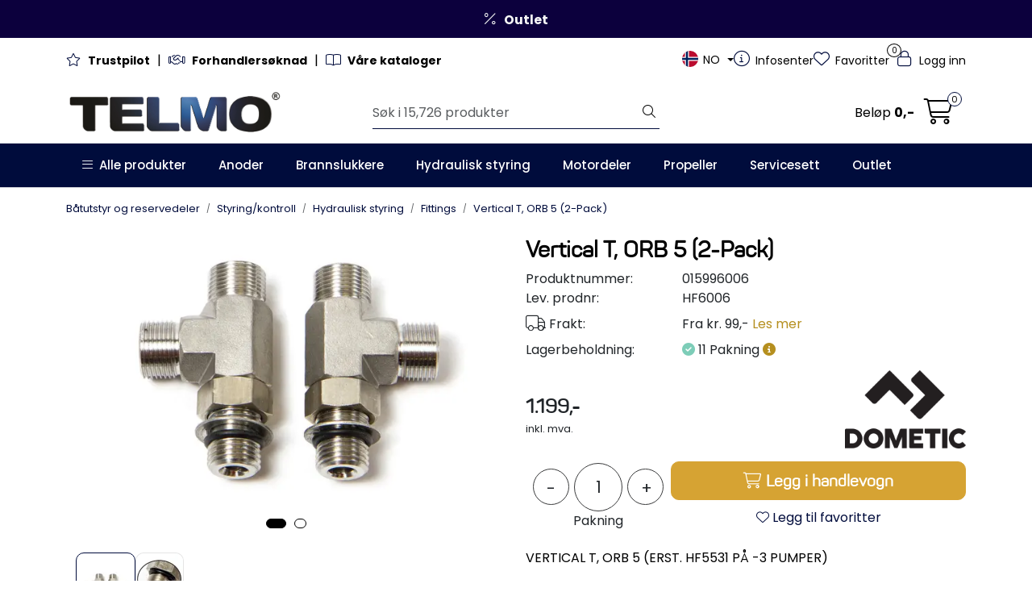

--- FILE ---
content_type: text/html; charset=UTF-8
request_url: https://www.telmo.no/vertical-t-orb-5
body_size: 41167
content:
<!DOCTYPE html>
<html lang="nb" data-bs-theme="light">
<head>
             
<!-- START /modules/meta -->
<title>Vertical T, ORB 5 (2-Pack) Telmo</title>
<meta name="generator" content="Gurusoft Ecommerce">
<meta name="viewport" content="width=device-width, initial-scale=1.0">
<meta http-equiv="content-type" content="text/html; charset=UTF-8">
<meta http-equiv="X-UA-Compatible" content="IE=edge">

<meta name="description" content="VERTICAL T, ORB 5 (ERST. HF5531 PÅ -3 PUMPER)">
<meta name="keywords" content="HF6006">

<meta name="robots" content="index,follow">

<link rel="canonical" href="https://www.telmo.no/no/nb/vertical-t-orb-5">

<meta name="google" content="notranslate">

<meta property="og:site_name" content="Telmo">
<meta property="og:url" content="https://www.telmo.no/no/nb/vertical-t-orb-5">
<meta property="og:title" content="Vertical T, ORB 5 (2-Pack) Telmo">
<meta property="og:type" content="product">
<meta property="og:description" content="VERTICAL T, ORB 5 (ERST. HF5531 PÅ -3 PUMPER)">
<meta property="og:image" content="https://res.cloudinary.com/telmo-no/image/upload/f_auto,q_auto/v1540895601/p_015996006_default_1">
<meta property="og:image:url" content="https://res.cloudinary.com/telmo-no/image/upload/f_auto,q_auto/v1540895601/p_015996006_default_1">
<meta property="og:image:secure_url" content="https://res.cloudinary.com/telmo-no/image/upload/f_auto,q_auto/v1540895601/p_015996006_default_1">

<!-- END /modules/meta -->

             
<!-- START /modules/includes-head -->

         
<!-- START /modules/components/favicon -->

<link rel="icon" type="image/png" href="https://res.cloudinary.com/telmo-no/image/upload/w_64,h_64,c_limit,f_auto,q_auto/v1756898348/g_logo_favicon_1.png">
<link rel="apple-touch-icon" href="https://res.cloudinary.com/telmo-no/image/upload/w_180,h_180,c_limit,f_auto,q_auto/v1756898348/g_logo_favicon_1.png">

<!-- END /modules/components/favicon -->

<link rel="alternate" hreflang="nb-NO" href="https://www.telmo.no/no/nb/vertical-t-orb-5">
<link rel="alternate" hreflang="sv-NO" href="https://www.telmo.no/no/sv/vertical-t-orb-5">
<link rel="alternate" hreflang="en-NO" href="https://www.telmo.no/no/en/vertical-t-orb-5">
<link rel="alternate" hreflang="nb-SE" href="https://www.telmo.no/se/nb/vertical-t-orb-5">
<link rel="alternate" hreflang="sv-SE" href="https://www.telmo.no/se/sv/vertical-t-orb-5">
<link rel="alternate" hreflang="en-SE" href="https://www.telmo.no/se/en/vertical-t-orb-5">
<link rel="alternate" hreflang="nb" href="https://www.telmo.no/eu/nb/vertical-t-orb-5">
<link rel="alternate" hreflang="sv" href="https://www.telmo.no/eu/sv/vertical-t-orb-5">
<link rel="alternate" hreflang="en" href="https://www.telmo.no/eu/en/vertical-t-orb-5">


             
<!-- START /modules/components/includes-head-cookie-information -->

    <script id="CookieConsent" type="text/javascript" src="https://policy.app.cookieinformation.com/uc.js" data-culture="NB" data-gcm-version="2.0"></script>
    <script>window.addEventListener('CookieInformationConsentGiven',function(event){if(CookieInformation.getConsentGivenFor('cookie_cat_marketing')){window.dataLayer=window.dataLayer||[];dataLayer.push({"ecomm_prodid":"015996006","ecomm_pagetype":"product"});dataLayer.push({"ecommerce":null});dataLayer.push({"event":"view_item","ecommerce":{"items":[{"item_name":"Vertical T, ORB 5 (2-Pack)","item_id":"015996006","value":959.2,"currency":"NOK"}]}});dataLayer.push({"customerType":"anonymous"});(function(w,d,s,l,i){w[l]=w[l]||[];w[l].push({'gtm.start':new Date().getTime(),event:'gtm.js'});var f=d.getElementsByTagName(s)[0],j=d.createElement(s),dl=l!='dataLayer'?'&l='+l:'';j.async=true;j.src='//www.googletagmanager.com/gtm.js?id='+i+dl;f.parentNode.insertBefore(j,f);})(window,document,'script','dataLayer','GTM-M2VMBP');(function(f,b,e,v,n,t,s){if(f.fbq)return;n=f.fbq=function(){n.callMethod?n.callMethod.apply(n,arguments):n.queue.push(arguments)};if(!f._fbq)f._fbq=n;n.push=n;n.loaded=!0;n.version='2.0';n.queue=[];t=b.createElement(e);t.async=!0;t.src=v;s=b.getElementsByTagName(e)[0];s.parentNode.insertBefore(t,s)})(window,document,'script','//connect.facebook.net/en_US/fbevents.js');fbq('init','1908843335909670');fbq('track','PageView');fbq('consent','revoke');fbq('track','ViewContent',{content_type:'product',content_ids:['015996006'],content_name:'Vertical T, ORB 5 (2-Pack)'});}},false);</script>

<!-- END /modules/components/includes-head-cookie-information -->

<link href="/themes/stylesheet/fontawesome/css/A.fontawesome.min.css,qv=202601151123.pagespeed.cf.D8UCoWnw13.css" rel="stylesheet preload" as="style">
<link href="/themes/stylesheet/fontawesome/css/A.solid.min.css,qv=202601151123.pagespeed.cf.Cs5V7vkY69.css" rel="stylesheet preload" as="style">
<link href="/themes/stylesheet/fontawesome/css/A.light.min.css,qv=202601151123.pagespeed.cf.fTn3z4osB6.css" rel="stylesheet preload" as="style">
<link href="/themes/stylesheet/fontawesome/css/A.brands.min.css,qv=202601151123.pagespeed.cf.DwH4JASgjD.css" rel="stylesheet preload" as="style">
<link href="/themes/stylesheet/fontawesome/css/A.v5-font-face.min.css,qv=202601151123.pagespeed.cf.s8d3FpsWGt.css" rel="stylesheet preload" as="style">
<link href="/themes/stylesheet/A.owlCarousel,,_owl.carousel.min.css,,qv==202601151123+stylesheet.css+tempus-dominus.min.css,,qv==202601151123+fancybox,,_jquery.fancybox.min.css,Mcc.8sq3osPfCb.css.pagespeed.cf.PSdU6s1G2p.css" rel="stylesheet"/>


    

                        

    <style>#checkoutForm #checkoutDiscountWrapper{display:none}.product-block .product-meta .product-list-bullets{min-height:90px}#content.product{background-color:#fff}nav#desktop_menu>div .navbar-nav.navbar-collapse .nav-item .nav-link:hover,nav#desktop_menu>div .navbar-nav.navbar-collapse .nav-item .nav-link:focus{color:rgba(var(--bs-white-rgb),.8)}#powered{display:none!important}.custometable2{border-collapse:collapse;width:auto!important;max-width:500px!important;margin-top:3px!important;margin-bottom:15px!important}.custometable2 td{border:1px solid #000!important;padding:5px!important;font-size:12px!important;text-align:center;vertical-align:middle}.custometable2 .tabtitle2{background-color:#9bc2e6!important;color:#000!important;font-size:16px!important;font-weight:bold!important}.custometable2 .subtitleprop{font-weight:bold!important;cursor:pointer}@media (max-width:991.98px){.breadcrumbs{display:none}}#checkout-b2b #checkoutFreightWrapper .checkout-freight-options .pro-freight-pickup-option-logo{max-width:90px}.full-grid-parent .full-grid-element{overflow:hidden}</style>


<!-- END /includes/stylesheet/product.vm -->
             
<!-- START /modules/includes-head-custom -->


<!-- END /modules/includes-head-custom -->

    </head>
<body><noscript><meta HTTP-EQUIV="refresh" content="0;url='https://www.telmo.no/vertical-t-orb-5?PageSpeed=noscript'" /><style><!--table,div,span,font,p{display:none} --></style><div style="display:block">Please click <a href="https://www.telmo.no/vertical-t-orb-5?PageSpeed=noscript">here</a> if you are not redirected within a few seconds.</div></noscript>
             
<!-- START /modules/components/skip-to-main-content -->

<a id="skip-main" class="btn btn-primary visually-hidden-focusable" href="#columns">Skip to main content</a>

<!-- END /modules/components/skip-to-main-content -->

                 <noscript><iframe src="https://www.googletagmanager.com/ns.html?id=GTM-M2VMBP" height="0" width="0" style="display:none;visibility:hidden"></iframe></noscript>

    <main id="page">

        <!--[if lt IE 7]>
        <p class="chromeframe">You are using an <strong>outdated</strong> browser. Please <a href="http://browsehappy.com/">upgrade your browser</a> or <a href="http://www.google.com/chromeframe/?redirect=true">activate Google Chrome Frame</a> to improve your experience.</p>
        <![endif]-->

        
                 
<!-- START /modules/components/scroll-to-top -->

<div class="scrollToTop">
    <div id="back-text">
        <span>Til toppen</span>
    </div>

    <i class="fa-light fa-angle-up" aria-hidden="true"></i>
</div>

<!-- END /modules/components/scroll-to-top -->
                 
<!-- START /modules/components/top-menu-admin -->

<div data-ajax_target="top-admin-menu" data-entity-type="product" data-entity-id="11941" data-edit=""></div>

<!-- END /modules/components/top-menu-admin -->
                 
<!-- START /modules/components/announcement-bar -->

    <div id="announcement-bar" style="--announcements-background-color:rgb(12, 0, 61);--announcements-text-color:rgb(247, 247, 247);
                                        ">                                     <a class="announcement" href="/tilbudstorg" target="_self">
            
                            <i class="fa-light fa-percent"></i>
                            <span><strong>Outlet</strong></span>

                            </a>
                        </div>

<!-- END /modules/components/announcement-bar -->
                 
<!-- START /modules/components/top-menu -->

<div class="d-none d-lg-block top-menu-row">
    <div class="container">
        <div class="row align-items-center">
            <div class="col-7 col-xl-6">
                <div class="top-menu-row__link-menu">
                             
<!-- START /modules/components/top-links -->

    <a href="https://no.trustpilot.com/review/telmo.no" target="_self">
                    <i class="fa-light fa-star" aria-hidden="true"></i>
                <strong>Trustpilot</strong>
    </a>

    	    <span class="separator">|</span>
        <a href="/no/nb/register-business" target="_self">
                    <i class="fa-light fa-handshake" aria-hidden="true"></i>
                <strong>Forhandlersøknad</strong>
    </a>

    	    <span class="separator">|</span>
        <a href="/no/nb/produktkataloger" target="_self">
                    <i class="fa-light fa-book-open" aria-hidden="true"></i>
                <strong>Våre kataloger</strong>
    </a>

    
<!-- END /modules/components/top-links -->
                </div>
            </div>

            <div class="col-5 col-xl-6">
                <div class="top-menu-row__icon-menu">
                             
<!-- START /modules/components/locale-button-desktop -->


	<div class="locale-button-desktop international dropdown">
		<a class="dropdown-toggle" href="#" data-bs-toggle="dropdown" aria-expanded="false" onclick="gca.showLocationDesktop()">
			<div class="country-flag-container">
				<svg xmlns="http://www.w3.org/2000/svg" xmlns:xlink="http://www.w3.org/1999/xlink" width="42.827" height="52.459" viewBox="0 0 42.827 52.459">
					<defs>
						<clipPath id="clip-path">
							<rect id="Rectangle_455" data-name="Rectangle 455" width="42.827" height="52.459" transform="translate(0 0)" fill="currentColor"/>
						</clipPath>
					</defs>
					<g id="Group_247" data-name="Group 247" transform="translate(0 0)">
						<g id="Group_246" data-name="Group 246" clip-path="url(#clip-path)">
							<path id="Path_225" data-name="Path 225" d="M41.826,21.2a14.591,14.591,0,0,1-1.25,5.71,42.349,42.349,0,0,1-5.27,8.95,109.052,109.052,0,0,1-11.42,12.96c-.71.7-1.43,1.37-2.14,2.05-.1.1-.21.18-.33.28-.15-.13-.29-.24-.42-.36a109.284,109.284,0,0,1-14.33-16.13,38.421,38.421,0,0,1-4.56-8.13,14.264,14.264,0,0,1-1.09-5.95,20.183,20.183,0,0,1,5.57-13.17,20.068,20.068,0,0,1,12.39-6.25A20.4,20.4,0,0,1,41.826,21.2Z" fill="none" stroke="currentColor" stroke-miterlimit="10" stroke-width="2"/>
						</g>
					</g>
				</svg>
				<img src="" class="country-flag">
			</div>
									<span class="international-title" title="            Norway
    "></span>
		</a>

		<ul class="dropdown-menu p-1" role="menu">
			<form class="location-form" role="form" action="/i18n.jsp" method="post">
				<input type="hidden" name="action" value="changeLocation"/>
				<input type="hidden" name="token" value="XCYKHbqt6qK1SG3jQvvg">

				<div class="location-wrapper mb-3">
					<h5>Deliver to:</h5>
					<select name="country" class="form-select location-select" onchange="gca.showLocationDesktop(this)">
													<option value="NO" data-currency="NOK" selected="selected">
																            Norway
    															</option>
													<option value="SE" data-currency="SEK">
																            Sweden
    															</option>
													<option value="EU" data-currency="EUR">
																            Europe
    															</option>
													<option value="XG" data-currency="EUR">
																            International
    															</option>
											</select>
					<div class="country-container">
						<img src="" class="country-flag">
						<span></span>
					</div>
				</div>

				<div class="language-wrapper mb-3">
					<h5>Language:</h5>
					<select name="language" class="form-select language-select" onchange="gca.showLocationDesktop(this)">
													<option value="nb" data-language="NO" selected="selected">
																            Norwegian
    															</option>
													<option value="sv" data-language="SE">
																            Swedish
    															</option>
													<option value="en" data-language="GB">
																            English
    															</option>
											</select>
					<div class="language-container">
						<img src="" class="country-flag">
						<span></span>
					</div>
				</div>

				<div class="mb-4">
					<h5>Currency: <span class="active-currency"></span></h5>
				</div>

				<div class="d-grid gap-2">
					<button type="submit" class="btn btn-primary">Update</button> 				</div>
			</form>
		</ul>
	</div>

<!-- END /modules/components/locale-button-desktop -->
                             
<!-- START /modules/components/info-button-desktop -->

    <div class="info-button-desktop">
                <a href="/no/nb/infosenter">
            <i class="fa-light fa-circle-info" aria-hidden="true"></i>
            <span class="d-none d-xl-inline-block">Infosenter</span>
        </a>
    </div>

<!-- END /modules/components/info-button-desktop -->
                             
<!-- START /modules/components/favorite-button-desktop -->

    <div class="favorite-button-desktop">
        <span class="favorite-quantity" data-ajax_target="favorites-size">
                    </span>

        <a href="/no/nb/favorites" class="favorite-userbutton">
            <i class="fa-light fa-heart" aria-hidden="true"></i>
            <span class="d-none d-xl-inline-block">Favoritter</span>
        </a>
    </div>

<!-- END /modules/components/favorite-button-desktop -->
                             
<!-- START /modules/components/user-button-desktop -->

<div class="user-button-desktop">
			<a href="/no/nb/login">
			<i class="fa-light fa-lock" aria-hidden="true"></i>
			<span class="d-none d-xl-inline-block">Logg inn</span>
		</a>
	</div>

<!-- END /modules/components/user-button-desktop -->
                </div>
            </div>
        </div>
    </div>
</div>

<!-- END /modules/components/user-button-desktop -->

                 
<!-- START /modules/header -->

<header id="header" class="sticky-top">
    <div id="sticky-desktop" class="d-none d-lg-block">
                 
<!-- START /modules/components/header-desktop -->

<div id="topbar">
    <div class="desktop d-none d-lg-block">
        <div class="container">
            <div class="row align-items-center">
                <div class="col-lg-4 col-xl-4">
                             
<!-- START /modules/components/header-desktop-logo -->

<div id="logo-theme">
    <a class="d-flex" href="/no/nb"><img src="https://res.cloudinary.com/telmo-no/image/upload/f_auto,q_auto/v1695287158/g_logo_default_1" class="img-fluid" alt="Telmo" height="55" itemprop="logo"></a>
</div>

<!-- END /modules/components/header-desktop-logo -->
                </div>

                <div class="col-lg-5 col-xl-4">
                             
<!-- START /modules/components/header-desktop-search -->

<div class="search-bar" itemscope itemtype="http://schema.org/WebSite">
    <meta itemprop="url" content="https://www.telmo.no">
    <form action="/no/nb/search" method="get" accept-charset="UTF-8" itemprop="potentialAction" itemscope itemtype="http://schema.org/SearchAction">
        <meta itemprop="target" content="https://www.telmo.no/search?action=search&q={q}">
        <input type="hidden" name="action" value="search">

        <div class="input-group">
            <input type="text" name="q" placeholder="Søk i 15,726 produkter" class="suggest form-control" aria-label="Søk" required itemprop="query-input" autocomplete="off" data-action="incremental-search" data-content-target="incremental-search-desktop">
            <button class="btn button-search" type="submit" aria-label="Søk">
                <i class="fa-light fa-magnifying-glass" aria-hidden="true"></i>
                <i class="fa-light fa-spinner-third fa-spin" hidden aria-hidden="true"></i>
            </button>
        </div>
    </form>
    <div class="incremental-search-content desktop" data-content="incremental-search-desktop"></div>
</div>

<!-- END /modules/components/header-desktop-search -->
                </div>

                <div class="col-lg-3 col-xl-4">
                    <div class="basket-button-desktop">
                                 
<!-- START /modules/components/basket-button-desktop -->

<div class="large-cart">
    <div class="large-cart__price">
        Beløp
        <span class="large-cart__price-amount" data-ajax_target="basket-amount"></span>
    </div>
    <div class="large-cart__icon">
                <button title="Handlevogn" class="pro-off-canvas-basket-toogle">
            <div class="large-cart__amount" data-ajax_target="basket-size"></div>
            <i class="fa-light fa-cart-shopping" aria-hidden="true"></i>
        </button>
            </div>
</div>

<!-- END /modules/components/basket-button-desktop -->
                    </div>
                </div>
            </div>
        </div>
    </div>
</div>

<nav id="desktop_menu" class="navbar navbar-expand-lg">
             
<!-- START /modules/components/category-menu-desktop -->




<div class="container">
	<div class="navbar-nav collapse navbar-collapse flex-wrap">
		<ul class="nav navbar-nav" id="topMenu">
			<li class="nav-item no-childeren dropdown">
				<button id="toggleContextualMenuHover" class="btn dropdown-toggle nav-link toggleContextualMenu"><i class="fa-light fa-bars"></i>&nbsp;&nbsp;Alle produkter</button>
			</li>

			         
<!-- START /modules/components/contextual-extra-category-menu -->



        
    
        
        
        
                    <li class="nav-item no-childeren extra-category-menu">
                <a class="dropdown-toggle nav-link" href="/no/nb/anoder" target="">
                    Anoder
                </a>
            </li>
            
        
        
        
                    <li class="nav-item no-childeren extra-category-menu">
                <a class="dropdown-toggle nav-link" href="/no/nb/brannslukkere" target="">
                    Brannslukkere
                </a>
            </li>
            
        
        
        
                    <li class="nav-item no-childeren extra-category-menu">
                <a class="dropdown-toggle nav-link" href="/no/nb/hydraulisk-styring" target="">
                    Hydraulisk styring
                </a>
            </li>
            
        
        
        
                    <li class="nav-item no-childeren extra-category-menu">
                <a class="dropdown-toggle nav-link" href="/no/nb/motordeler" target="">
                    Motordeler
                </a>
            </li>
            
        
        
        
                    <li class="nav-item no-childeren extra-category-menu">
                <a class="dropdown-toggle nav-link" href="/no/nb/propeller" target="">
                    Propeller
                </a>
            </li>
            
        
        
        
                    <li class="nav-item no-childeren extra-category-menu">
                <a class="dropdown-toggle nav-link" href="/no/nb/servicesett" target="">
                    Servicesett
                </a>
            </li>
            
        
        
        
                    <li class="nav-item no-childeren extra-category-menu">
                <a class="dropdown-toggle nav-link" href="/no/nb/tilbudstorg" target="">
                    Outlet
                </a>
            </li>
            
<!-- END /modules/components/contextual-extra-category-menu -->
		</ul>

		<div id="contextual-menu__level-wrapper" data-open-menu-event="hover" data-fill-menus-event="fill">
			<ul class="contextual-menu__level level-1">
				
					<li class="contextual-menu__cell ">
						<div class="contextual-menu__cell-sub">
							<a class="contextual-menu__href" href="/no/nb/batutstyr">
																	<img src="https://res.cloudinary.com/telmo-no/image/upload/w_24,h_24,c_limit,f_auto,q_auto/v1737358774/g_10001_icon_1" class="contextual-menu__icon" alt="Båtutstyr" aria-hidden="true">
								
								<span class="contextual-menu__title">Båtutstyr</span>
							</a>

															<a class="contextual-menu__href-next" data-category-id="10001" data-category-level="1"><i class="fa-light fa-chevron-right"></i></a>
													</div>

													<ul class="contextual-menu__level level-2 parent-category-id_10001">
																
									<li class="contextual-menu__cell ">
										<div class="contextual-menu__cell-sub">
											<a class="contextual-menu__href" href="/no/nb/anoder">
												<span class="contextual-menu__title">Anoder</span>
											</a>

																							<a class="contextual-menu__href-next" data-category-id="10000" data-category-level="2"><i class="fa-light fa-chevron-right"></i></a>
																					</div>

																					<ul class="contextual-menu__level level-3 parent-category-id_10000">
																								
													<li class="contextual-menu__cell no-children">
														<div class="contextual-menu__cell-sub">
															<a class="contextual-menu__href" href="/no/nb/aksel-anoder">
																<span class="contextual-menu__title">Aksel anoder</span>
															</a>

																													</div>

																											</li>
												
													<li class="contextual-menu__cell no-children">
														<div class="contextual-menu__cell-sub">
															<a class="contextual-menu__href" href="/no/nb/anoder-for-aluminiums-bater">
																<span class="contextual-menu__title">Anoder for aluminiums båter</span>
															</a>

																													</div>

																											</li>
												
													<li class="contextual-menu__cell no-children">
														<div class="contextual-menu__cell-sub">
															<a class="contextual-menu__href" href="/no/nb/bar-anoder">
																<span class="contextual-menu__title">Bar anoder</span>
															</a>

																													</div>

																											</li>
												
													<li class="contextual-menu__cell no-children">
														<div class="contextual-menu__cell-sub">
															<a class="contextual-menu__href" href="/no/nb/bennett-trimplan-anoder">
																<span class="contextual-menu__title">Bennett trimplan anoder</span>
															</a>

																													</div>

																											</li>
												
													<li class="contextual-menu__cell no-children">
														<div class="contextual-menu__cell-sub">
															<a class="contextual-menu__href" href="/no/nb/motor-anoder">
																<span class="contextual-menu__title">Motoranoder</span>
															</a>

																													</div>

																											</li>
												
													<li class="contextual-menu__cell no-children">
														<div class="contextual-menu__cell-sub">
															<a class="contextual-menu__href" href="/no/nb/ror-anoder">
																<span class="contextual-menu__title">Ror anoder</span>
															</a>

																													</div>

																											</li>
												
													<li class="contextual-menu__cell no-children">
														<div class="contextual-menu__cell-sub">
															<a class="contextual-menu__href" href="/no/nb/skrog-anoder">
																<span class="contextual-menu__title">Skroganoder</span>
															</a>

																													</div>

																											</li>
												
													<li class="contextual-menu__cell no-children">
														<div class="contextual-menu__cell-sub">
															<a class="contextual-menu__href" href="/no/nb/brp-anoder">
																<span class="contextual-menu__title">BRP/Johnson/Evinrude anoder</span>
															</a>

																													</div>

																											</li>
												
													<li class="contextual-menu__cell no-children">
														<div class="contextual-menu__cell-sub">
															<a class="contextual-menu__href" href="/no/nb/honda-anoder">
																<span class="contextual-menu__title">Honda anoder</span>
															</a>

																													</div>

																											</li>
												
													<li class="contextual-menu__cell no-children">
														<div class="contextual-menu__cell-sub">
															<a class="contextual-menu__href" href="/no/nb/mercury-mercuiser-anoder">
																<span class="contextual-menu__title">Mercury/Mercuiser anoder</span>
															</a>

																													</div>

																											</li>
												
													<li class="contextual-menu__cell no-children">
														<div class="contextual-menu__cell-sub">
															<a class="contextual-menu__href" href="/no/nb/nissan-tohatsu-anoder">
																<span class="contextual-menu__title">Nissan Tohatsu anoder</span>
															</a>

																													</div>

																											</li>
												
													<li class="contextual-menu__cell no-children">
														<div class="contextual-menu__cell-sub">
															<a class="contextual-menu__href" href="/no/nb/suzuki-anoder">
																<span class="contextual-menu__title">Suzuki anoder</span>
															</a>

																													</div>

																											</li>
												
													<li class="contextual-menu__cell no-children">
														<div class="contextual-menu__cell-sub">
															<a class="contextual-menu__href" href="/no/nb/volvo-penta-anoder">
																<span class="contextual-menu__title">Volvo Penta anoder</span>
															</a>

																													</div>

																											</li>
												
													<li class="contextual-menu__cell no-children">
														<div class="contextual-menu__cell-sub">
															<a class="contextual-menu__href" href="/no/nb/yamaha-anoder">
																<span class="contextual-menu__title">Yamaha anoder</span>
															</a>

																													</div>

																											</li>
												
													<li class="contextual-menu__cell no-children">
														<div class="contextual-menu__cell-sub">
															<a class="contextual-menu__href" href="/no/nb/andre-alu-anoder">
																<span class="contextual-menu__title">Andre alu anoder</span>
															</a>

																													</div>

																											</li>
												
													<li class="contextual-menu__cell no-children">
														<div class="contextual-menu__cell-sub">
															<a class="contextual-menu__href" href="/no/nb/andre-zink-anoder">
																<span class="contextual-menu__title">Andre zink anoder</span>
															</a>

																													</div>

																											</li>
																							</ul>
																			</li>
								
									<li class="contextual-menu__cell ">
										<div class="contextual-menu__cell-sub">
											<a class="contextual-menu__href" href="/no/nb/beslag-handtag">
												<span class="contextual-menu__title">Beslag & håndtak</span>
											</a>

																							<a class="contextual-menu__href-next" data-category-id="10012" data-category-level="2"><i class="fa-light fa-chevron-right"></i></a>
																					</div>

																					<ul class="contextual-menu__level level-3 parent-category-id_10012">
																								
													<li class="contextual-menu__cell no-children">
														<div class="contextual-menu__cell-sub">
															<a class="contextual-menu__href" href="/no/nb/dor-skaplas">
																<span class="contextual-menu__title">Dør & skaplås</span>
															</a>

																													</div>

																											</li>
												
													<li class="contextual-menu__cell no-children">
														<div class="contextual-menu__cell-sub">
															<a class="contextual-menu__href" href="/no/nb/gassdempere">
																<span class="contextual-menu__title">Gassdempere</span>
															</a>

																													</div>

																											</li>
												
													<li class="contextual-menu__cell no-children">
														<div class="contextual-menu__cell-sub">
															<a class="contextual-menu__href" href="/no/nb/handtak-holdere">
																<span class="contextual-menu__title">Håndtak & holdere</span>
															</a>

																													</div>

																											</li>
												
													<li class="contextual-menu__cell no-children">
														<div class="contextual-menu__cell-sub">
															<a class="contextual-menu__href" href="/no/nb/pullere">
																<span class="contextual-menu__title">Pullere</span>
															</a>

																													</div>

																											</li>
												
													<li class="contextual-menu__cell no-children">
														<div class="contextual-menu__cell-sub">
															<a class="contextual-menu__href" href="/no/nb/tankpafylling">
																<span class="contextual-menu__title">Tankpåfylling</span>
															</a>

																													</div>

																											</li>
												
													<li class="contextual-menu__cell no-children">
														<div class="contextual-menu__cell-sub">
															<a class="contextual-menu__href" href="/no/nb/tilbehor-5">
																<span class="contextual-menu__title">Tilbehør</span>
															</a>

																													</div>

																											</li>
																							</ul>
																			</li>
								
									<li class="contextual-menu__cell ">
										<div class="contextual-menu__cell-sub">
											<a class="contextual-menu__href" href="/no/nb/brannslukkere">
												<span class="contextual-menu__title">Brannslukkere & sikkerhet</span>
											</a>

																							<a class="contextual-menu__href-next" data-category-id="10009" data-category-level="2"><i class="fa-light fa-chevron-right"></i></a>
																					</div>

																					<ul class="contextual-menu__level level-3 parent-category-id_10009">
																								
													<li class="contextual-menu__cell no-children">
														<div class="contextual-menu__cell-sub">
															<a class="contextual-menu__href" href="/no/nb/brannslukkere-sma-rom">
																<span class="contextual-menu__title">Brannslukkere små rom</span>
															</a>

																													</div>

																											</li>
												
													<li class="contextual-menu__cell no-children">
														<div class="contextual-menu__cell-sub">
															<a class="contextual-menu__href" href="/no/nb/brannslukkere-store-rom">
																<span class="contextual-menu__title">Brannslukkere store rom</span>
															</a>

																													</div>

																											</li>
												
													<li class="contextual-menu__cell no-children">
														<div class="contextual-menu__cell-sub">
															<a class="contextual-menu__href" href="/no/nb/tilbehor_2">
																<span class="contextual-menu__title">Tilbehør</span>
															</a>

																													</div>

																											</li>
																							</ul>
																			</li>
								
									<li class="contextual-menu__cell ">
										<div class="contextual-menu__cell-sub">
											<a class="contextual-menu__href" href="/no/nb/batstoler">
												<span class="contextual-menu__title">Båtstoler</span>
											</a>

																							<a class="contextual-menu__href-next" data-category-id="10013" data-category-level="2"><i class="fa-light fa-chevron-right"></i></a>
																					</div>

																					<ul class="contextual-menu__level level-3 parent-category-id_10013">
																								
													<li class="contextual-menu__cell no-children">
														<div class="contextual-menu__cell-sub">
															<a class="contextual-menu__href" href="/no/nb/tilbehor_6">
																<span class="contextual-menu__title">Tilbehør</span>
															</a>

																													</div>

																											</li>
																							</ul>
																			</li>
								
									<li class="contextual-menu__cell ">
										<div class="contextual-menu__cell-sub">
											<a class="contextual-menu__href" href="/no/nb/deutsche-kontakt">
												<span class="contextual-menu__title">Deutsch connectors</span>
											</a>

																							<a class="contextual-menu__href-next" data-category-id="2303309" data-category-level="2"><i class="fa-light fa-chevron-right"></i></a>
																					</div>

																					<ul class="contextual-menu__level level-3 parent-category-id_2303309">
																								
													<li class="contextual-menu__cell no-children">
														<div class="contextual-menu__cell-sub">
															<a class="contextual-menu__href" href="/no/nb/deutsch-kontakter">
																<span class="contextual-menu__title">Deutsch Kontakter</span>
															</a>

																													</div>

																											</li>
												
													<li class="contextual-menu__cell no-children">
														<div class="contextual-menu__cell-sub">
															<a class="contextual-menu__href" href="/no/nb/deutsch-verktoy">
																<span class="contextual-menu__title">Deutsch Verktøy</span>
															</a>

																													</div>

																											</li>
																							</ul>
																			</li>
								
									<li class="contextual-menu__cell ">
										<div class="contextual-menu__cell-sub">
											<a class="contextual-menu__href" href="/no/nb/diverse-batutstyr">
												<span class="contextual-menu__title">Diverse Båtutstyr</span>
											</a>

																							<a class="contextual-menu__href-next" data-category-id="2303335" data-category-level="2"><i class="fa-light fa-chevron-right"></i></a>
																					</div>

																					<ul class="contextual-menu__level level-3 parent-category-id_2303335">
																								
													<li class="contextual-menu__cell no-children">
														<div class="contextual-menu__cell-sub">
															<a class="contextual-menu__href" href="/no/nb/batteriboks">
																<span class="contextual-menu__title">Batteriboks</span>
															</a>

																													</div>

																											</li>
												
													<li class="contextual-menu__cell ">
														<div class="contextual-menu__cell-sub">
															<a class="contextual-menu__href" href="/no/nb/fortoyning">
																<span class="contextual-menu__title">Fortøyning</span>
															</a>

																													</div>

																											</li>
												
													<li class="contextual-menu__cell ">
														<div class="contextual-menu__cell-sub">
															<a class="contextual-menu__href" href="/no/nb/koppholder">
																<span class="contextual-menu__title">Koppholder</span>
															</a>

																													</div>

																											</li>
												
													<li class="contextual-menu__cell no-children">
														<div class="contextual-menu__cell-sub">
															<a class="contextual-menu__href" href="/no/nb/riggeslanger">
																<span class="contextual-menu__title">Riggeslanger</span>
															</a>

																													</div>

																											</li>
												
													<li class="contextual-menu__cell no-children">
														<div class="contextual-menu__cell-sub">
															<a class="contextual-menu__href" href="/no/nb/step-og-dorklys">
																<span class="contextual-menu__title">Step og Dørklys</span>
															</a>

																													</div>

																											</li>
																							</ul>
																			</li>
								
									<li class="contextual-menu__cell ">
										<div class="contextual-menu__cell-sub">
											<a class="contextual-menu__href" href="/no/nb/luker-ventilasjon">
												<span class="contextual-menu__title">Luker & ventilasjon</span>
											</a>

																							<a class="contextual-menu__href-next" data-category-id="10008" data-category-level="2"><i class="fa-light fa-chevron-right"></i></a>
																					</div>

																					<ul class="contextual-menu__level level-3 parent-category-id_10008">
																								
													<li class="contextual-menu__cell no-children">
														<div class="contextual-menu__cell-sub">
															<a class="contextual-menu__href" href="/no/nb/dekksluker">
																<span class="contextual-menu__title">Dekksluker</span>
															</a>

																													</div>

																											</li>
												
													<li class="contextual-menu__cell no-children">
														<div class="contextual-menu__cell-sub">
															<a class="contextual-menu__href" href="/no/nb/dekksventiler">
																<span class="contextual-menu__title">Dekksventiler</span>
															</a>

																													</div>

																											</li>
												
													<li class="contextual-menu__cell no-children">
														<div class="contextual-menu__cell-sub">
															<a class="contextual-menu__href" href="/no/nb/dorkluker">
																<span class="contextual-menu__title">Dørkluker</span>
															</a>

																													</div>

																											</li>
												
													<li class="contextual-menu__cell no-children">
														<div class="contextual-menu__cell-sub">
															<a class="contextual-menu__href" href="/no/nb/inspeksjonsluker">
																<span class="contextual-menu__title">Inspeksjonsluker</span>
															</a>

																													</div>

																											</li>
												
													<li class="contextual-menu__cell no-children">
														<div class="contextual-menu__cell-sub">
															<a class="contextual-menu__href" href="/no/nb/skorgvinduer">
																<span class="contextual-menu__title">Skrogvinduer</span>
															</a>

																													</div>

																											</li>
												
													<li class="contextual-menu__cell no-children">
														<div class="contextual-menu__cell-sub">
															<a class="contextual-menu__href" href="/no/nb/spesial-luker">
																<span class="contextual-menu__title">Spesial luker</span>
															</a>

																													</div>

																											</li>
												
													<li class="contextual-menu__cell no-children">
														<div class="contextual-menu__cell-sub">
															<a class="contextual-menu__href" href="/no/nb/ventilator">
																<span class="contextual-menu__title">Ventilator</span>
															</a>

																													</div>

																											</li>
												
													<li class="contextual-menu__cell no-children">
														<div class="contextual-menu__cell-sub">
															<a class="contextual-menu__href" href="/no/nb/reservedeler">
																<span class="contextual-menu__title">Reservedeler</span>
															</a>

																													</div>

																											</li>
												
													<li class="contextual-menu__cell no-children">
														<div class="contextual-menu__cell-sub">
															<a class="contextual-menu__href" href="/no/nb/tilbehor">
																<span class="contextual-menu__title">Tilbehør</span>
															</a>

																													</div>

																											</li>
																							</ul>
																			</li>
								
									<li class="contextual-menu__cell ">
										<div class="contextual-menu__cell-sub">
											<a class="contextual-menu__href" href="/no/nb/opplag">
												<span class="contextual-menu__title">Opplag</span>
											</a>

																							<a class="contextual-menu__href-next" data-category-id="10010" data-category-level="2"><i class="fa-light fa-chevron-right"></i></a>
																					</div>

																					<ul class="contextual-menu__level level-3 parent-category-id_10010">
																								
													<li class="contextual-menu__cell no-children">
														<div class="contextual-menu__cell-sub">
															<a class="contextual-menu__href" href="/no/nb/dorer">
																<span class="contextual-menu__title">Dører</span>
															</a>

																													</div>

																											</li>
												
													<li class="contextual-menu__cell no-children">
														<div class="contextual-menu__cell-sub">
															<a class="contextual-menu__href" href="/no/nb/krympeplast">
																<span class="contextual-menu__title">Krympeplast</span>
															</a>

																													</div>

																											</li>
												
													<li class="contextual-menu__cell no-children">
														<div class="contextual-menu__cell-sub">
															<a class="contextual-menu__href" href="/no/nb/stativer">
																<span class="contextual-menu__title">Stativer</span>
															</a>

																													</div>

																											</li>
												
													<li class="contextual-menu__cell no-children">
														<div class="contextual-menu__cell-sub">
															<a class="contextual-menu__href" href="/no/nb/stropper-kroker">
																<span class="contextual-menu__title">Stropper/kroker</span>
															</a>

																													</div>

																											</li>
												
													<li class="contextual-menu__cell no-children">
														<div class="contextual-menu__cell-sub">
															<a class="contextual-menu__href" href="/no/nb/varmepistoler">
																<span class="contextual-menu__title">Varmepistoler</span>
															</a>

																													</div>

																											</li>
												
													<li class="contextual-menu__cell no-children">
														<div class="contextual-menu__cell-sub">
															<a class="contextual-menu__href" href="/no/nb/ventiler-fuktkontroll">
																<span class="contextual-menu__title">Ventiler/fuktkontroll</span>
															</a>

																													</div>

																											</li>
												
													<li class="contextual-menu__cell no-children">
														<div class="contextual-menu__cell-sub">
															<a class="contextual-menu__href" href="/no/nb/tilbehor_3">
																<span class="contextual-menu__title">Tilbehør</span>
															</a>

																													</div>

																											</li>
																							</ul>
																			</li>
								
									<li class="contextual-menu__cell ">
										<div class="contextual-menu__cell-sub">
											<a class="contextual-menu__href" href="/no/nb/vedlikeholdsprodukter">
												<span class="contextual-menu__title">Vedlikeholdsprodukter</span>
											</a>

																							<a class="contextual-menu__href-next" data-category-id="10226" data-category-level="2"><i class="fa-light fa-chevron-right"></i></a>
																					</div>

																					<ul class="contextual-menu__level level-3 parent-category-id_10226">
																								
													<li class="contextual-menu__cell no-children">
														<div class="contextual-menu__cell-sub">
															<a class="contextual-menu__href" href="/no/nb/polish-vaskemidler">
																<span class="contextual-menu__title">Polish</span>
															</a>

																													</div>

																											</li>
												
													<li class="contextual-menu__cell no-children">
														<div class="contextual-menu__cell-sub">
															<a class="contextual-menu__href" href="/no/nb/vaskemidler">
																<span class="contextual-menu__title">Vaskemidler</span>
															</a>

																													</div>

																											</li>
																							</ul>
																			</li>
								
									<li class="contextual-menu__cell ">
										<div class="contextual-menu__cell-sub">
											<a class="contextual-menu__href" href="/no/nb/vvs-slanger">
												<span class="contextual-menu__title">VVS & slanger</span>
											</a>

																							<a class="contextual-menu__href-next" data-category-id="10011" data-category-level="2"><i class="fa-light fa-chevron-right"></i></a>
																					</div>

																					<ul class="contextual-menu__level level-3 parent-category-id_10011">
																								
													<li class="contextual-menu__cell no-children">
														<div class="contextual-menu__cell-sub">
															<a class="contextual-menu__href" href="/no/nb/dusjutstyr">
																<span class="contextual-menu__title">Dusjutstyr</span>
															</a>

																													</div>

																											</li>
												
													<li class="contextual-menu__cell no-children">
														<div class="contextual-menu__cell-sub">
															<a class="contextual-menu__href" href="/no/nb/kraner-blandebatterier">
																<span class="contextual-menu__title">Kraner & blandebatterier</span>
															</a>

																													</div>

																											</li>
												
													<li class="contextual-menu__cell no-children">
														<div class="contextual-menu__cell-sub">
															<a class="contextual-menu__href" href="/no/nb/lenseutstyr">
																<span class="contextual-menu__title">Lenseutstyr</span>
															</a>

																													</div>

																											</li>
												
													<li class="contextual-menu__cell no-children">
														<div class="contextual-menu__cell-sub">
															<a class="contextual-menu__href" href="/no/nb/pumper">
																<span class="contextual-menu__title">Pumper</span>
															</a>

																													</div>

																											</li>
												
													<li class="contextual-menu__cell no-children">
														<div class="contextual-menu__cell-sub">
															<a class="contextual-menu__href" href="/no/nb/slanger">
																<span class="contextual-menu__title">Slanger</span>
															</a>

																													</div>

																											</li>
												
													<li class="contextual-menu__cell no-children">
														<div class="contextual-menu__cell-sub">
															<a class="contextual-menu__href" href="/no/nb/trykkvannspumper">
																<span class="contextual-menu__title">Trykkvannspumper</span>
															</a>

																													</div>

																											</li>
												
													<li class="contextual-menu__cell no-children">
														<div class="contextual-menu__cell-sub">
															<a class="contextual-menu__href" href="/no/nb/vask-kum">
																<span class="contextual-menu__title">Vask & kum</span>
															</a>

																													</div>

																											</li>
												
													<li class="contextual-menu__cell no-children">
														<div class="contextual-menu__cell-sub">
															<a class="contextual-menu__href" href="/no/nb/reservedeler_2">
																<span class="contextual-menu__title">Reservedeler</span>
															</a>

																													</div>

																											</li>
												
													<li class="contextual-menu__cell no-children">
														<div class="contextual-menu__cell-sub">
															<a class="contextual-menu__href" href="/no/nb/tilbehor_4">
																<span class="contextual-menu__title">Tilbehør</span>
															</a>

																													</div>

																											</li>
																							</ul>
																			</li>
								
									<li class="contextual-menu__cell ">
										<div class="contextual-menu__cell-sub">
											<a class="contextual-menu__href" href="/no/nb/ankervinsjer-1">
												<span class="contextual-menu__title">Ankervinsjer (opphørssalg)</span>
											</a>

																							<a class="contextual-menu__href-next" data-category-id="2303338" data-category-level="2"><i class="fa-light fa-chevron-right"></i></a>
																					</div>

																					<ul class="contextual-menu__level level-3 parent-category-id_2303338">
																								
													<li class="contextual-menu__cell no-children">
														<div class="contextual-menu__cell-sub">
															<a class="contextual-menu__href" href="/no/nb/motor-til-ankervinsj">
																<span class="contextual-menu__title">Motor til ankervinsj</span>
															</a>

																													</div>

																											</li>
												
													<li class="contextual-menu__cell no-children">
														<div class="contextual-menu__cell-sub">
															<a class="contextual-menu__href" href="/no/nb/ankervinsj-uten-motor-1">
																<span class="contextual-menu__title">Ankervinsj uten motor</span>
															</a>

																													</div>

																											</li>
												
													<li class="contextual-menu__cell no-children">
														<div class="contextual-menu__cell-sub">
															<a class="contextual-menu__href" href="/no/nb/kabular-til-ankervinsj">
																<span class="contextual-menu__title">Kabular til ankervinsj</span>
															</a>

																													</div>

																											</li>
												
													<li class="contextual-menu__cell no-children">
														<div class="contextual-menu__cell-sub">
															<a class="contextual-menu__href" href="/no/nb/fjernkontroll-til-ankervinsj-1">
																<span class="contextual-menu__title">Fjernkontroll og rele til ankervinsj</span>
															</a>

																													</div>

																											</li>
												
													<li class="contextual-menu__cell no-children">
														<div class="contextual-menu__cell-sub">
															<a class="contextual-menu__href" href="/no/nb/simring-og-pakning-til-ankervinsj">
																<span class="contextual-menu__title">Simringer og pakninger til ankervinsj</span>
															</a>

																													</div>

																											</li>
												
													<li class="contextual-menu__cell no-children">
														<div class="contextual-menu__cell-sub">
															<a class="contextual-menu__href" href="/no/nb/bolter-og-foringer-til-ankervinsj">
																<span class="contextual-menu__title">Bolter, foringer etc. til ankervinsj</span>
															</a>

																													</div>

																											</li>
																							</ul>
																			</li>
															</ul>
											</li>
				
					<li class="contextual-menu__cell ">
						<div class="contextual-menu__cell-sub">
							<a class="contextual-menu__href" href="/no/nb/brannslukkere">
																	<img src="https://res.cloudinary.com/telmo-no/image/upload/w_24,h_24,c_limit,f_auto,q_auto/v1737375184/g_10009_icon_1" class="contextual-menu__icon" alt="Brannslukkere & sikkerhet" aria-hidden="true">
								
								<span class="contextual-menu__title">Brannslukkere & sikkerhet</span>
							</a>

															<a class="contextual-menu__href-next" data-category-id="10009" data-category-level="1"><i class="fa-light fa-chevron-right"></i></a>
													</div>

													<ul class="contextual-menu__level level-2 parent-category-id_10009">
																
									<li class="contextual-menu__cell no-children">
										<div class="contextual-menu__cell-sub">
											<a class="contextual-menu__href" href="/no/nb/brannslukkere-sma-rom">
												<span class="contextual-menu__title">Brannslukkere små rom</span>
											</a>

																					</div>

																			</li>
								
									<li class="contextual-menu__cell no-children">
										<div class="contextual-menu__cell-sub">
											<a class="contextual-menu__href" href="/no/nb/brannslukkere-store-rom">
												<span class="contextual-menu__title">Brannslukkere store rom</span>
											</a>

																					</div>

																			</li>
								
									<li class="contextual-menu__cell no-children">
										<div class="contextual-menu__cell-sub">
											<a class="contextual-menu__href" href="/no/nb/tilbehor_2">
												<span class="contextual-menu__title">Tilbehør</span>
											</a>

																					</div>

																			</li>
															</ul>
											</li>
				
					<li class="contextual-menu__cell ">
						<div class="contextual-menu__cell-sub">
							<a class="contextual-menu__href" href="/no/nb/elektrisk">
																	<img src="https://res.cloudinary.com/telmo-no/image/upload/w_24,h_24,c_limit,f_auto,q_auto/v1737356989/g_10002_icon_1" class="contextual-menu__icon" alt="Elektrisk" aria-hidden="true">
								
								<span class="contextual-menu__title">Elektrisk</span>
							</a>

															<a class="contextual-menu__href-next" data-category-id="10002" data-category-level="1"><i class="fa-light fa-chevron-right"></i></a>
													</div>

													<ul class="contextual-menu__level level-2 parent-category-id_10002">
																
									<li class="contextual-menu__cell ">
										<div class="contextual-menu__cell-sub">
											<a class="contextual-menu__href" href="/no/nb/belysning-innvendig">
												<span class="contextual-menu__title">Belysning inne & ute</span>
											</a>

																							<a class="contextual-menu__href-next" data-category-id="10017" data-category-level="2"><i class="fa-light fa-chevron-right"></i></a>
																					</div>

																					<ul class="contextual-menu__level level-3 parent-category-id_10017">
																								
													<li class="contextual-menu__cell no-children">
														<div class="contextual-menu__cell-sub">
															<a class="contextual-menu__href" href="/no/nb/arbeidslys">
																<span class="contextual-menu__title">Arbeidslys</span>
															</a>

																													</div>

																											</li>
												
													<li class="contextual-menu__cell no-children">
														<div class="contextual-menu__cell-sub">
															<a class="contextual-menu__href" href="/no/nb/akter-lys">
																<span class="contextual-menu__title">Akter lys</span>
															</a>

																													</div>

																											</li>
												
													<li class="contextual-menu__cell no-children">
														<div class="contextual-menu__cell-sub">
															<a class="contextual-menu__href" href="/no/nb/baug-lys">
																<span class="contextual-menu__title">Baug lys</span>
															</a>

																													</div>

																											</li>
												
													<li class="contextual-menu__cell no-children">
														<div class="contextual-menu__cell-sub">
															<a class="contextual-menu__href" href="/no/nb/bryggelys">
																<span class="contextual-menu__title">Bryggelys</span>
															</a>

																													</div>

																											</li>
												
													<li class="contextual-menu__cell no-children">
														<div class="contextual-menu__cell-sub">
															<a class="contextual-menu__href" href="/no/nb/led-lysarmatur">
																<span class="contextual-menu__title">LED Lysarmatur</span>
															</a>

																													</div>

																											</li>
												
													<li class="contextual-menu__cell no-children">
														<div class="contextual-menu__cell-sub">
															<a class="contextual-menu__href" href="/no/nb/lysarmatur">
																<span class="contextual-menu__title">Lysarmatur</span>
															</a>

																													</div>

																											</li>
												
													<li class="contextual-menu__cell no-children">
														<div class="contextual-menu__cell-sub">
															<a class="contextual-menu__href" href="/no/nb/cantalupi">
																<span class="contextual-menu__title">Cantalupi</span>
															</a>

																													</div>

																											</li>
												
													<li class="contextual-menu__cell no-children">
														<div class="contextual-menu__cell-sub">
															<a class="contextual-menu__href" href="/no/nb/markeringslys">
																<span class="contextual-menu__title">Markeringslys</span>
															</a>

																													</div>

																											</li>
												
													<li class="contextual-menu__cell ">
														<div class="contextual-menu__cell-sub">
															<a class="contextual-menu__href" href="/no/nb/sokelys">
																<span class="contextual-menu__title">Søkelys</span>
															</a>

																													</div>

																											</li>
												
													<li class="contextual-menu__cell no-children">
														<div class="contextual-menu__cell-sub">
															<a class="contextual-menu__href" href="/no/nb/undervannslys">
																<span class="contextual-menu__title">Undervannslys</span>
															</a>

																													</div>

																											</li>
												
													<li class="contextual-menu__cell no-children">
														<div class="contextual-menu__cell-sub">
															<a class="contextual-menu__href" href="/no/nb/lampett">
																<span class="contextual-menu__title">Lampett</span>
															</a>

																													</div>

																											</li>
												
													<li class="contextual-menu__cell no-children">
														<div class="contextual-menu__cell-sub">
															<a class="contextual-menu__href" href="/no/nb/taklampe">
																<span class="contextual-menu__title">Taklampe</span>
															</a>

																													</div>

																											</li>
												
													<li class="contextual-menu__cell no-children">
														<div class="contextual-menu__cell-sub">
															<a class="contextual-menu__href" href="/no/nb/reservedeler-11">
																<span class="contextual-menu__title">Reservedeler</span>
															</a>

																													</div>

																											</li>
												
													<li class="contextual-menu__cell no-children">
														<div class="contextual-menu__cell-sub">
															<a class="contextual-menu__href" href="/no/nb/tilbehor-20">
																<span class="contextual-menu__title">Tilbehør</span>
															</a>

																													</div>

																											</li>
																							</ul>
																			</li>
								
									<li class="contextual-menu__cell ">
										<div class="contextual-menu__cell-sub">
											<a class="contextual-menu__href" href="/no/nb/brytere-kontakter">
												<span class="contextual-menu__title">Brytere & kontakter</span>
											</a>

																							<a class="contextual-menu__href-next" data-category-id="10022" data-category-level="2"><i class="fa-light fa-chevron-right"></i></a>
																					</div>

																					<ul class="contextual-menu__level level-3 parent-category-id_10022">
																								
													<li class="contextual-menu__cell no-children">
														<div class="contextual-menu__cell-sub">
															<a class="contextual-menu__href" href="/no/nb/batteri-hovedstroms-bryter">
																<span class="contextual-menu__title">Batteri hovedstrøms-bryter</span>
															</a>

																													</div>

																											</li>
												
													<li class="contextual-menu__cell no-children">
														<div class="contextual-menu__cell-sub">
															<a class="contextual-menu__href" href="/no/nb/batteriboks">
																<span class="contextual-menu__title">Batteriboks</span>
															</a>

																													</div>

																											</li>
												
													<li class="contextual-menu__cell no-children">
														<div class="contextual-menu__cell-sub">
															<a class="contextual-menu__href" href="/no/nb/dekkskontakt">
																<span class="contextual-menu__title">Dekkskontakt</span>
															</a>

																													</div>

																											</li>
												
													<li class="contextual-menu__cell no-children">
														<div class="contextual-menu__cell-sub">
															<a class="contextual-menu__href" href="/no/nb/hornknapp">
																<span class="contextual-menu__title">Hornknapp</span>
															</a>

																													</div>

																											</li>
												
													<li class="contextual-menu__cell no-children">
														<div class="contextual-menu__cell-sub">
															<a class="contextual-menu__href" href="/no/nb/jordingsskinne">
																<span class="contextual-menu__title">Jordingsskinne</span>
															</a>

																													</div>

																											</li>
												
													<li class="contextual-menu__cell no-children">
														<div class="contextual-menu__cell-sub">
															<a class="contextual-menu__href" href="/no/nb/kontakter">
																<span class="contextual-menu__title">Kontakter</span>
															</a>

																													</div>

																											</li>
												
													<li class="contextual-menu__cell no-children">
														<div class="contextual-menu__cell-sub">
															<a class="contextual-menu__href" href="/no/nb/landstrom-inntak_2">
																<span class="contextual-menu__title">Landstrøm inntak</span>
															</a>

																													</div>

																											</li>
												
													<li class="contextual-menu__cell no-children">
														<div class="contextual-menu__cell-sub">
															<a class="contextual-menu__href" href="/no/nb/lysbryter">
																<span class="contextual-menu__title">Lysbryter</span>
															</a>

																													</div>

																											</li>
												
													<li class="contextual-menu__cell no-children">
														<div class="contextual-menu__cell-sub">
															<a class="contextual-menu__href" href="/no/nb/pussermotor-bryter">
																<span class="contextual-menu__title">Pussermotor bryter</span>
															</a>

																													</div>

																											</li>
												
													<li class="contextual-menu__cell no-children">
														<div class="contextual-menu__cell-sub">
															<a class="contextual-menu__href" href="/no/nb/sikringer">
																<span class="contextual-menu__title">Sikringer</span>
															</a>

																													</div>

																											</li>
												
													<li class="contextual-menu__cell no-children">
														<div class="contextual-menu__cell-sub">
															<a class="contextual-menu__href" href="/no/nb/sikrings-boks">
																<span class="contextual-menu__title">Sikrings boks</span>
															</a>

																													</div>

																											</li>
												
													<li class="contextual-menu__cell no-children">
														<div class="contextual-menu__cell-sub">
															<a class="contextual-menu__href" href="/no/nb/sikringsholder">
																<span class="contextual-menu__title">Sikringsholder</span>
															</a>

																													</div>

																											</li>
												
													<li class="contextual-menu__cell no-children">
														<div class="contextual-menu__cell-sub">
															<a class="contextual-menu__href" href="/no/nb/uttrekksbryter">
																<span class="contextual-menu__title">Uttrekksbryter</span>
															</a>

																													</div>

																											</li>
												
													<li class="contextual-menu__cell no-children">
														<div class="contextual-menu__cell-sub">
															<a class="contextual-menu__href" href="/no/nb/vippebryter-2">
																<span class="contextual-menu__title">Vippebryter</span>
															</a>

																													</div>

																											</li>
																							</ul>
																			</li>
								
									<li class="contextual-menu__cell ">
										<div class="contextual-menu__cell-sub">
											<a class="contextual-menu__href" href="/no/nb/deutsche-kontakt">
												<span class="contextual-menu__title">Deutsch connectors</span>
											</a>

																							<a class="contextual-menu__href-next" data-category-id="2303309" data-category-level="2"><i class="fa-light fa-chevron-right"></i></a>
																					</div>

																					<ul class="contextual-menu__level level-3 parent-category-id_2303309">
																								
													<li class="contextual-menu__cell no-children">
														<div class="contextual-menu__cell-sub">
															<a class="contextual-menu__href" href="/no/nb/deutsch-kontakter">
																<span class="contextual-menu__title">Deutsch Kontakter</span>
															</a>

																													</div>

																											</li>
												
													<li class="contextual-menu__cell no-children">
														<div class="contextual-menu__cell-sub">
															<a class="contextual-menu__href" href="/no/nb/deutsch-verktoy">
																<span class="contextual-menu__title">Deutsch Verktøy</span>
															</a>

																													</div>

																											</li>
																							</ul>
																			</li>
								
									<li class="contextual-menu__cell ">
										<div class="contextual-menu__cell-sub">
											<a class="contextual-menu__href" href="/no/nb/el-kabler">
												<span class="contextual-menu__title">El kabler & koblinger</span>
											</a>

																							<a class="contextual-menu__href-next" data-category-id="10020" data-category-level="2"><i class="fa-light fa-chevron-right"></i></a>
																					</div>

																					<ul class="contextual-menu__level level-3 parent-category-id_10020">
																								
													<li class="contextual-menu__cell no-children">
														<div class="contextual-menu__cell-sub">
															<a class="contextual-menu__href" href="/no/nb/antennekabel">
																<span class="contextual-menu__title">Antennekabel</span>
															</a>

																													</div>

																											</li>
												
													<li class="contextual-menu__cell no-children">
														<div class="contextual-menu__cell-sub">
															<a class="contextual-menu__href" href="/no/nb/batteriboks">
																<span class="contextual-menu__title">Batteriboks</span>
															</a>

																													</div>

																											</li>
												
													<li class="contextual-menu__cell no-children">
														<div class="contextual-menu__cell-sub">
															<a class="contextual-menu__href" href="/no/nb/batteri-kabler">
																<span class="contextual-menu__title">Batterikabler</span>
															</a>

																													</div>

																											</li>
												
													<li class="contextual-menu__cell no-children">
														<div class="contextual-menu__cell-sub">
															<a class="contextual-menu__href" href="/no/nb/batteri-terminaler">
																<span class="contextual-menu__title">Batteriterminaler</span>
															</a>

																													</div>

																											</li>
												
													<li class="contextual-menu__cell no-children">
														<div class="contextual-menu__cell-sub">
															<a class="contextual-menu__href" href="/no/nb/kabelsko-og-tilbehor">
																<span class="contextual-menu__title">Kabelsko og tilbehør</span>
															</a>

																													</div>

																											</li>
												
													<li class="contextual-menu__cell no-children">
														<div class="contextual-menu__cell-sub">
															<a class="contextual-menu__href" href="/no/nb/krympestromper">
																<span class="contextual-menu__title">Krympestrømper</span>
															</a>

																													</div>

																											</li>
												
													<li class="contextual-menu__cell no-children">
														<div class="contextual-menu__cell-sub">
															<a class="contextual-menu__href" href="/no/nb/landstromskabel">
																<span class="contextual-menu__title">Landstrømskabel</span>
															</a>

																													</div>

																											</li>
												
													<li class="contextual-menu__cell no-children">
														<div class="contextual-menu__cell-sub">
															<a class="contextual-menu__href" href="/no/nb/spesial-kabel">
																<span class="contextual-menu__title">Spesial kabel</span>
															</a>

																													</div>

																											</li>
												
													<li class="contextual-menu__cell no-children">
														<div class="contextual-menu__cell-sub">
															<a class="contextual-menu__href" href="/no/nb/stromkabel">
																<span class="contextual-menu__title">Strømkabel</span>
															</a>

																													</div>

																											</li>
												
													<li class="contextual-menu__cell no-children">
														<div class="contextual-menu__cell-sub">
															<a class="contextual-menu__href" href="/no/nb/strips-og-innfesting">
																<span class="contextual-menu__title">Strips og innfesting</span>
															</a>

																													</div>

																											</li>
												
													<li class="contextual-menu__cell no-children">
														<div class="contextual-menu__cell-sub">
															<a class="contextual-menu__href" href="/no/nb/to-leder">
																<span class="contextual-menu__title">To leder</span>
															</a>

																													</div>

																											</li>
												
													<li class="contextual-menu__cell no-children">
														<div class="contextual-menu__cell-sub">
															<a class="contextual-menu__href" href="/no/nb/tre-leder">
																<span class="contextual-menu__title">Tre leder</span>
															</a>

																													</div>

																											</li>
																							</ul>
																			</li>
								
									<li class="contextual-menu__cell ">
										<div class="contextual-menu__cell-sub">
											<a class="contextual-menu__href" href="/no/nb/el-verktoy">
												<span class="contextual-menu__title">El verktøy</span>
											</a>

																							<a class="contextual-menu__href-next" data-category-id="10027" data-category-level="2"><i class="fa-light fa-chevron-right"></i></a>
																					</div>

																					<ul class="contextual-menu__level level-3 parent-category-id_10027">
																								
													<li class="contextual-menu__cell no-children">
														<div class="contextual-menu__cell-sub">
															<a class="contextual-menu__href" href="/no/nb/avbitere">
																<span class="contextual-menu__title">Avbitere</span>
															</a>

																													</div>

																											</li>
												
													<li class="contextual-menu__cell no-children">
														<div class="contextual-menu__cell-sub">
															<a class="contextual-menu__href" href="/no/nb/elektro-verktoy">
																<span class="contextual-menu__title">Elektro verktøy</span>
															</a>

																													</div>

																											</li>
												
													<li class="contextual-menu__cell no-children">
														<div class="contextual-menu__cell-sub">
															<a class="contextual-menu__href" href="/no/nb/kabel-holder">
																<span class="contextual-menu__title">Kabel holder</span>
															</a>

																													</div>

																											</li>
												
													<li class="contextual-menu__cell no-children">
														<div class="contextual-menu__cell-sub">
															<a class="contextual-menu__href" href="/no/nb/kabelsko-tenger">
																<span class="contextual-menu__title">Kabelsko tenger</span>
															</a>

																													</div>

																											</li>
																							</ul>
																			</li>
								
									<li class="contextual-menu__cell ">
										<div class="contextual-menu__cell-sub">
											<a class="contextual-menu__href" href="/no/nb/horn">
												<span class="contextual-menu__title">Horn</span>
											</a>

																							<a class="contextual-menu__href-next" data-category-id="10016" data-category-level="2"><i class="fa-light fa-chevron-right"></i></a>
																					</div>

																					<ul class="contextual-menu__level level-3 parent-category-id_10016">
																								
													<li class="contextual-menu__cell no-children">
														<div class="contextual-menu__cell-sub">
															<a class="contextual-menu__href" href="/no/nb/innfellbare-horn">
																<span class="contextual-menu__title">Innfellbare horn</span>
															</a>

																													</div>

																											</li>
												
													<li class="contextual-menu__cell no-children">
														<div class="contextual-menu__cell-sub">
															<a class="contextual-menu__href" href="/no/nb/kompressor-horn">
																<span class="contextual-menu__title">Kompressor horn</span>
															</a>

																													</div>

																											</li>
												
													<li class="contextual-menu__cell no-children">
														<div class="contextual-menu__cell-sub">
															<a class="contextual-menu__href" href="/no/nb/sneglehus-horn">
																<span class="contextual-menu__title">Sneglehus horn</span>
															</a>

																													</div>

																											</li>
												
													<li class="contextual-menu__cell no-children">
														<div class="contextual-menu__cell-sub">
															<a class="contextual-menu__href" href="/no/nb/trumpet-horn">
																<span class="contextual-menu__title">Trumpet horn</span>
															</a>

																													</div>

																											</li>
												
													<li class="contextual-menu__cell no-children">
														<div class="contextual-menu__cell-sub">
															<a class="contextual-menu__href" href="/no/nb/tilbehor_17">
																<span class="contextual-menu__title">Tilbehør</span>
															</a>

																													</div>

																											</li>
																							</ul>
																			</li>
								
									<li class="contextual-menu__cell ">
										<div class="contextual-menu__cell-sub">
											<a class="contextual-menu__href" href="/no/nb/instrumenter">
												<span class="contextual-menu__title">Instrumenter</span>
											</a>

																							<a class="contextual-menu__href-next" data-category-id="10024" data-category-level="2"><i class="fa-light fa-chevron-right"></i></a>
																					</div>

																					<ul class="contextual-menu__level level-3 parent-category-id_10024">
																								
													<li class="contextual-menu__cell ">
														<div class="contextual-menu__cell-sub">
															<a class="contextual-menu__href" href="/no/nb/instrumentserier">
																<span class="contextual-menu__title">Instrumentserier</span>
															</a>

																													</div>

																											</li>
												
													<li class="contextual-menu__cell ">
														<div class="contextual-menu__cell-sub">
															<a class="contextual-menu__href" href="/no/nb/instrumenttype">
																<span class="contextual-menu__title">Instrumenttype</span>
															</a>

																													</div>

																											</li>
																							</ul>
																			</li>
								
									<li class="contextual-menu__cell ">
										<div class="contextual-menu__cell-sub">
											<a class="contextual-menu__href" href="/no/nb/kompass">
												<span class="contextual-menu__title">Kompass</span>
											</a>

																							<a class="contextual-menu__href-next" data-category-id="10025" data-category-level="2"><i class="fa-light fa-chevron-right"></i></a>
																					</div>

																					<ul class="contextual-menu__level level-3 parent-category-id_10025">
																								
													<li class="contextual-menu__cell no-children">
														<div class="contextual-menu__cell-sub">
															<a class="contextual-menu__href" href="/no/nb/brakett-monterte-kompass">
																<span class="contextual-menu__title">Brakettmonterte kompass</span>
															</a>

																													</div>

																											</li>
												
													<li class="contextual-menu__cell no-children">
														<div class="contextual-menu__cell-sub">
															<a class="contextual-menu__href" href="/no/nb/flat-monterte-kompass">
																<span class="contextual-menu__title">Flatmonterte kompass</span>
															</a>

																													</div>

																											</li>
												
													<li class="contextual-menu__cell no-children">
														<div class="contextual-menu__cell-sub">
															<a class="contextual-menu__href" href="/no/nb/innfellbare-kompass">
																<span class="contextual-menu__title">Innfellbare kompass</span>
															</a>

																													</div>

																											</li>
												
													<li class="contextual-menu__cell no-children">
														<div class="contextual-menu__cell-sub">
															<a class="contextual-menu__href" href="/no/nb/kayak-kompass">
																<span class="contextual-menu__title">Kayak kompass</span>
															</a>

																													</div>

																											</li>
												
													<li class="contextual-menu__cell no-children">
														<div class="contextual-menu__cell-sub">
															<a class="contextual-menu__href" href="/no/nb/nedfellbare-kompass">
																<span class="contextual-menu__title">Nedfellbare kompass</span>
															</a>

																													</div>

																											</li>
												
													<li class="contextual-menu__cell no-children">
														<div class="contextual-menu__cell-sub">
															<a class="contextual-menu__href" href="/no/nb/pidestall-monterte-kompass">
																<span class="contextual-menu__title">Pidestall monterte kompass</span>
															</a>

																													</div>

																											</li>
												
													<li class="contextual-menu__cell no-children">
														<div class="contextual-menu__cell-sub">
															<a class="contextual-menu__href" href="/no/nb/seilbat-kompass">
																<span class="contextual-menu__title">Seilbåt kompass</span>
															</a>

																													</div>

																											</li>
												
													<li class="contextual-menu__cell no-children">
														<div class="contextual-menu__cell-sub">
															<a class="contextual-menu__href" href="/no/nb/rattmerkede-kompass">
																<span class="contextual-menu__title">Rattmerkede kompass</span>
															</a>

																													</div>

																											</li>
												
													<li class="contextual-menu__cell no-children">
														<div class="contextual-menu__cell-sub">
															<a class="contextual-menu__href" href="/no/nb/reservedeler-kompass">
																<span class="contextual-menu__title">Reservedeler</span>
															</a>

																													</div>

																											</li>
												
													<li class="contextual-menu__cell no-children">
														<div class="contextual-menu__cell-sub">
															<a class="contextual-menu__href" href="/no/nb/tilbehor-kompass">
																<span class="contextual-menu__title">Tilbehør</span>
															</a>

																													</div>

																											</li>
																							</ul>
																			</li>
								
									<li class="contextual-menu__cell ">
										<div class="contextual-menu__cell-sub">
											<a class="contextual-menu__href" href="/no/nb/litiumbatterier-1">
												<span class="contextual-menu__title">Litiumbatterier</span>
											</a>

																							<a class="contextual-menu__href-next" data-category-id="374555" data-category-level="2"><i class="fa-light fa-chevron-right"></i></a>
																					</div>

																					<ul class="contextual-menu__level level-3 parent-category-id_374555">
																								
													<li class="contextual-menu__cell no-children">
														<div class="contextual-menu__cell-sub">
															<a class="contextual-menu__href" href="/no/nb/batteriladere">
																<span class="contextual-menu__title">Litium batterier og tilbehør</span>
															</a>

																													</div>

																											</li>
																							</ul>
																			</li>
								
									<li class="contextual-menu__cell ">
										<div class="contextual-menu__cell-sub">
											<a class="contextual-menu__href" href="/no/nb/landstrom">
												<span class="contextual-menu__title">Landstrøm</span>
											</a>

																							<a class="contextual-menu__href-next" data-category-id="10019" data-category-level="2"><i class="fa-light fa-chevron-right"></i></a>
																					</div>

																					<ul class="contextual-menu__level level-3 parent-category-id_10019">
																								
													<li class="contextual-menu__cell no-children">
														<div class="contextual-menu__cell-sub">
															<a class="contextual-menu__href" href="/no/nb/jordings-utstyr">
																<span class="contextual-menu__title">Jordings utstyr</span>
															</a>

																													</div>

																											</li>
												
													<li class="contextual-menu__cell no-children">
														<div class="contextual-menu__cell-sub">
															<a class="contextual-menu__href" href="/no/nb/landstrom-inntak">
																<span class="contextual-menu__title">Landstrøm inntak</span>
															</a>

																													</div>

																											</li>
																							</ul>
																			</li>
								
									<li class="contextual-menu__cell ">
										<div class="contextual-menu__cell-sub">
											<a class="contextual-menu__href" href="/no/nb/lanterner">
												<span class="contextual-menu__title">Lanterner</span>
											</a>

																							<a class="contextual-menu__href-next" data-category-id="10015" data-category-level="2"><i class="fa-light fa-chevron-right"></i></a>
																					</div>

																					<ul class="contextual-menu__level level-3 parent-category-id_10015">
																								
													<li class="contextual-menu__cell no-children">
														<div class="contextual-menu__cell-sub">
															<a class="contextual-menu__href" href="/no/nb/akterlanterne">
																<span class="contextual-menu__title">Akterlanterne</span>
															</a>

																													</div>

																											</li>
												
													<li class="contextual-menu__cell no-children">
														<div class="contextual-menu__cell-sub">
															<a class="contextual-menu__href" href="/no/nb/ankerlanterne">
																<span class="contextual-menu__title">Ankerlanterne</span>
															</a>

																													</div>

																											</li>
												
													<li class="contextual-menu__cell no-children">
														<div class="contextual-menu__cell-sub">
															<a class="contextual-menu__href" href="/no/nb/kombilanterne">
																<span class="contextual-menu__title">Kombilanterne</span>
															</a>

																													</div>

																											</li>
												
													<li class="contextual-menu__cell no-children">
														<div class="contextual-menu__cell-sub">
															<a class="contextual-menu__href" href="/no/nb/lanternemast">
																<span class="contextual-menu__title">Lanternemast</span>
															</a>

																													</div>

																											</li>
												
													<li class="contextual-menu__cell no-children">
														<div class="contextual-menu__cell-sub">
															<a class="contextual-menu__href" href="/no/nb/sidelanterne">
																<span class="contextual-menu__title">Sidelanterne</span>
															</a>

																													</div>

																											</li>
												
													<li class="contextual-menu__cell no-children">
														<div class="contextual-menu__cell-sub">
															<a class="contextual-menu__href" href="/no/nb/topplanterne">
																<span class="contextual-menu__title">Topplanterne</span>
															</a>

																													</div>

																											</li>
												
													<li class="contextual-menu__cell no-children">
														<div class="contextual-menu__cell-sub">
															<a class="contextual-menu__href" href="/no/nb/reservedeler-10">
																<span class="contextual-menu__title">Reservedeler</span>
															</a>

																													</div>

																											</li>
												
													<li class="contextual-menu__cell no-children">
														<div class="contextual-menu__cell-sub">
															<a class="contextual-menu__href" href="/no/nb/tilbehor_19">
																<span class="contextual-menu__title">Tilbehør</span>
															</a>

																													</div>

																											</li>
																							</ul>
																			</li>
								
									<li class="contextual-menu__cell ">
										<div class="contextual-menu__cell-sub">
											<a class="contextual-menu__href" href="/no/nb/lysparer">
												<span class="contextual-menu__title">Lyspærer</span>
											</a>

																							<a class="contextual-menu__href-next" data-category-id="10023" data-category-level="2"><i class="fa-light fa-chevron-right"></i></a>
																					</div>

																					<ul class="contextual-menu__level level-3 parent-category-id_10023">
																								
													<li class="contextual-menu__cell no-children">
														<div class="contextual-menu__cell-sub">
															<a class="contextual-menu__href" href="/no/nb/halogen-lysparer">
																<span class="contextual-menu__title">Halogen lyspærer</span>
															</a>

																													</div>

																											</li>
												
													<li class="contextual-menu__cell no-children">
														<div class="contextual-menu__cell-sub">
															<a class="contextual-menu__href" href="/no/nb/led-lysparer">
																<span class="contextual-menu__title">LED lyspærer</span>
															</a>

																													</div>

																											</li>
																							</ul>
																			</li>
								
									<li class="contextual-menu__cell ">
										<div class="contextual-menu__cell-sub">
											<a class="contextual-menu__href" href="/no/nb/stereo-radio-tv">
												<span class="contextual-menu__title">Stereo & radio</span>
											</a>

																							<a class="contextual-menu__href-next" data-category-id="10014" data-category-level="2"><i class="fa-light fa-chevron-right"></i></a>
																					</div>

																					<ul class="contextual-menu__level level-3 parent-category-id_10014">
																								
													<li class="contextual-menu__cell no-children">
														<div class="contextual-menu__cell-sub">
															<a class="contextual-menu__href" href="/no/nb/antenner">
																<span class="contextual-menu__title">Antenner</span>
															</a>

																													</div>

																											</li>
												
													<li class="contextual-menu__cell no-children">
														<div class="contextual-menu__cell-sub">
															<a class="contextual-menu__href" href="/no/nb/fjernkontroller">
																<span class="contextual-menu__title">Fjernkontroller</span>
															</a>

																													</div>

																											</li>
												
													<li class="contextual-menu__cell no-children">
														<div class="contextual-menu__cell-sub">
															<a class="contextual-menu__href" href="/no/nb/forsterkere">
																<span class="contextual-menu__title">Forsterkere</span>
															</a>

																													</div>

																											</li>
												
													<li class="contextual-menu__cell no-children">
														<div class="contextual-menu__cell-sub">
															<a class="contextual-menu__href" href="/no/nb/hoyttalere">
																<span class="contextual-menu__title">Høyttalere</span>
															</a>

																													</div>

																											</li>
												
													<li class="contextual-menu__cell no-children">
														<div class="contextual-menu__cell-sub">
															<a class="contextual-menu__href" href="/no/nb/radio-cd-ipod-spillere">
																<span class="contextual-menu__title">Radio, CD, iPod spillere</span>
															</a>

																													</div>

																											</li>
												
													<li class="contextual-menu__cell no-children">
														<div class="contextual-menu__cell-sub">
															<a class="contextual-menu__href" href="/no/nb/tilbehor_14">
																<span class="contextual-menu__title">Tilbehør</span>
															</a>

																													</div>

																											</li>
																							</ul>
																			</li>
								
									<li class="contextual-menu__cell ">
										<div class="contextual-menu__cell-sub">
											<a class="contextual-menu__href" href="/no/nb/vindusviskere">
												<span class="contextual-menu__title">Vindusviskere</span>
											</a>

																							<a class="contextual-menu__href-next" data-category-id="10026" data-category-level="2"><i class="fa-light fa-chevron-right"></i></a>
																					</div>

																					<ul class="contextual-menu__level level-3 parent-category-id_10026">
																								
													<li class="contextual-menu__cell no-children">
														<div class="contextual-menu__cell-sub">
															<a class="contextual-menu__href" href="/no/nb/vinduspusser-arm">
																<span class="contextual-menu__title">Vinduspusser arm</span>
															</a>

																													</div>

																											</li>
												
													<li class="contextual-menu__cell no-children">
														<div class="contextual-menu__cell-sub">
															<a class="contextual-menu__href" href="/no/nb/vinduspusser-blad">
																<span class="contextual-menu__title">Vinduspusser blad</span>
															</a>

																													</div>

																											</li>
												
													<li class="contextual-menu__cell no-children">
														<div class="contextual-menu__cell-sub">
															<a class="contextual-menu__href" href="/no/nb/vinduspusser-motor">
																<span class="contextual-menu__title">Vinduspusser motor</span>
															</a>

																													</div>

																											</li>
												
													<li class="contextual-menu__cell no-children">
														<div class="contextual-menu__cell-sub">
															<a class="contextual-menu__href" href="/no/nb/vindusspyler-system">
																<span class="contextual-menu__title">Vindusspyler system</span>
															</a>

																													</div>

																											</li>
												
													<li class="contextual-menu__cell no-children">
														<div class="contextual-menu__cell-sub">
															<a class="contextual-menu__href" href="/no/nb/tilbehor_18">
																<span class="contextual-menu__title">Tilbehør</span>
															</a>

																													</div>

																											</li>
																							</ul>
																			</li>
								
									<li class="contextual-menu__cell ">
										<div class="contextual-menu__cell-sub">
											<a class="contextual-menu__href" href="/no/nb/sokelys">
												<span class="contextual-menu__title">Søkelys</span>
											</a>

																							<a class="contextual-menu__href-next" data-category-id="10456" data-category-level="2"><i class="fa-light fa-chevron-right"></i></a>
																					</div>

																					<ul class="contextual-menu__level level-3 parent-category-id_10456">
																								
													<li class="contextual-menu__cell no-children">
														<div class="contextual-menu__cell-sub">
															<a class="contextual-menu__href" href="/no/nb/sokelys-tilbehor-og-reservedeler">
																<span class="contextual-menu__title">Tilbehør og Reservedeler</span>
															</a>

																													</div>

																											</li>
																							</ul>
																			</li>
															</ul>
											</li>
				
					<li class="contextual-menu__cell ">
						<div class="contextual-menu__cell-sub">
							<a class="contextual-menu__href" href="/no/nb/motordeler">
																	<img src="https://res.cloudinary.com/telmo-no/image/upload/w_24,h_24,c_limit,f_auto,q_auto/v1737358131/g_10005_icon_1" class="contextual-menu__icon" alt="Motordeler" aria-hidden="true">
								
								<span class="contextual-menu__title">Motordeler</span>
							</a>

															<a class="contextual-menu__href-next" data-category-id="10005" data-category-level="1"><i class="fa-light fa-chevron-right"></i></a>
													</div>

													<ul class="contextual-menu__level level-2 parent-category-id_10005">
																
									<li class="contextual-menu__cell ">
										<div class="contextual-menu__cell-sub">
											<a class="contextual-menu__href" href="/no/nb/deutsche-kontakt">
												<span class="contextual-menu__title">Deutsch connectors</span>
											</a>

																							<a class="contextual-menu__href-next" data-category-id="2303309" data-category-level="2"><i class="fa-light fa-chevron-right"></i></a>
																					</div>

																					<ul class="contextual-menu__level level-3 parent-category-id_2303309">
																								
													<li class="contextual-menu__cell no-children">
														<div class="contextual-menu__cell-sub">
															<a class="contextual-menu__href" href="/no/nb/deutsch-kontakter">
																<span class="contextual-menu__title">Deutsch Kontakter</span>
															</a>

																													</div>

																											</li>
												
													<li class="contextual-menu__cell no-children">
														<div class="contextual-menu__cell-sub">
															<a class="contextual-menu__href" href="/no/nb/deutsch-verktoy">
																<span class="contextual-menu__title">Deutsch Verktøy</span>
															</a>

																													</div>

																											</li>
																							</ul>
																			</li>
								
									<li class="contextual-menu__cell ">
										<div class="contextual-menu__cell-sub">
											<a class="contextual-menu__href" href="/no/nb/drev-girhus-1">
												<span class="contextual-menu__title">Drev & girhus</span>
											</a>

																							<a class="contextual-menu__href-next" data-category-id="10042" data-category-level="2"><i class="fa-light fa-chevron-right"></i></a>
																					</div>

																					<ul class="contextual-menu__level level-3 parent-category-id_10042">
																								
													<li class="contextual-menu__cell no-children">
														<div class="contextual-menu__cell-sub">
															<a class="contextual-menu__href" href="/no/nb/drev-servicedeler">
																<span class="contextual-menu__title">MerCruiser Service/Reservedeler</span>
															</a>

																													</div>

																											</li>
												
													<li class="contextual-menu__cell no-children">
														<div class="contextual-menu__cell-sub">
															<a class="contextual-menu__href" href="/no/nb/volvo-penta-servicedeler">
																<span class="contextual-menu__title">Volvo Penta Service og reservedeler</span>
															</a>

																													</div>

																											</li>
												
													<li class="contextual-menu__cell ">
														<div class="contextual-menu__cell-sub">
															<a class="contextual-menu__href" href="/no/nb/belger-belgsett">
																<span class="contextual-menu__title">Belger & belgsett</span>
															</a>

																													</div>

																											</li>
												
													<li class="contextual-menu__cell ">
														<div class="contextual-menu__cell-sub">
															<a class="contextual-menu__href" href="/no/nb/drev-girhus">
																<span class="contextual-menu__title">Drev & girhus</span>
															</a>

																													</div>

																											</li>
												
													<li class="contextual-menu__cell no-children">
														<div class="contextual-menu__cell-sub">
															<a class="contextual-menu__href" href="/no/nb/drev-verktoy">
																<span class="contextual-menu__title">Drev Verktøy</span>
															</a>

																													</div>

																											</li>
												
													<li class="contextual-menu__cell no-children">
														<div class="contextual-menu__cell-sub">
															<a class="contextual-menu__href" href="/no/nb/drevlakk">
																<span class="contextual-menu__title">Drevlakk</span>
															</a>

																													</div>

																											</li>
												
													<li class="contextual-menu__cell ">
														<div class="contextual-menu__cell-sub">
															<a class="contextual-menu__href" href="/no/nb/gimbal-lager">
																<span class="contextual-menu__title">Gimbal lager</span>
															</a>

																													</div>

																											</li>
												
													<li class="contextual-menu__cell no-children">
														<div class="contextual-menu__cell-sub">
															<a class="contextual-menu__href" href="/no/nb/girsett-kabler-clutch">
																<span class="contextual-menu__title">Girsett, & clutch</span>
															</a>

																													</div>

																											</li>
												
													<li class="contextual-menu__cell ">
														<div class="contextual-menu__cell-sub">
															<a class="contextual-menu__href" href="/no/nb/gir-kabler">
																<span class="contextual-menu__title">Gir kabler</span>
															</a>

																													</div>

																											</li>
												
													<li class="contextual-menu__cell no-children">
														<div class="contextual-menu__cell-sub">
															<a class="contextual-menu__href" href="/no/nb/motorkobling-sliteplater">
																<span class="contextual-menu__title">Motorkobling, sliteplater</span>
															</a>

																													</div>

																											</li>
												
													<li class="contextual-menu__cell no-children">
														<div class="contextual-menu__cell-sub">
															<a class="contextual-menu__href" href="/no/nb/power-trim-deler">
																<span class="contextual-menu__title">Power trim deler</span>
															</a>

																													</div>

																											</li>
												
													<li class="contextual-menu__cell no-children">
														<div class="contextual-menu__cell-sub">
															<a class="contextual-menu__href" href="/no/nb/seal-kit-2">
																<span class="contextual-menu__title">Seal kit</span>
															</a>

																													</div>

																											</li>
												
													<li class="contextual-menu__cell no-children">
														<div class="contextual-menu__cell-sub">
															<a class="contextual-menu__href" href="/no/nb/skeggard-drev-beskyttelse">
																<span class="contextual-menu__title">Skeggard drev beskyttelse</span>
															</a>

																													</div>

																											</li>
												
													<li class="contextual-menu__cell no-children">
														<div class="contextual-menu__cell-sub">
															<a class="contextual-menu__href" href="/no/nb/u-joint-knute">
																<span class="contextual-menu__title">U-joint/knute</span>
															</a>

																													</div>

																											</li>
												
													<li class="contextual-menu__cell no-children">
														<div class="contextual-menu__cell-sub">
															<a class="contextual-menu__href" href="/no/nb/yoke">
																<span class="contextual-menu__title">Yoke</span>
															</a>

																													</div>

																											</li>
												
													<li class="contextual-menu__cell no-children">
														<div class="contextual-menu__cell-sub">
															<a class="contextual-menu__href" href="/no/nb/andre-drevdeler">
																<span class="contextual-menu__title">Andre drev/ undervannshus deler</span>
															</a>

																													</div>

																											</li>
																							</ul>
																			</li>
								
									<li class="contextual-menu__cell ">
										<div class="contextual-menu__cell-sub">
											<a class="contextual-menu__href" href="/no/nb/bensinkobling-og-tilforsel">
												<span class="contextual-menu__title">Drivstoff</span>
											</a>

																							<a class="contextual-menu__href-next" data-category-id="10228" data-category-level="2"><i class="fa-light fa-chevron-right"></i></a>
																					</div>

																					<ul class="contextual-menu__level level-3 parent-category-id_10228">
																								
													<li class="contextual-menu__cell ">
														<div class="contextual-menu__cell-sub">
															<a class="contextual-menu__href" href="/no/nb/bensinkobling-fuel-connector-">
																<span class="contextual-menu__title">Bensinkobling (Fuel Connector)</span>
															</a>

																													</div>

																											</li>
												
													<li class="contextual-menu__cell ">
														<div class="contextual-menu__cell-sub">
															<a class="contextual-menu__href" href="/no/nb/bensinpumper-etc-fuel-pump-">
																<span class="contextual-menu__title">Bensinpumper etc. (fuel pump)</span>
															</a>

																													</div>

																											</li>
												
													<li class="contextual-menu__cell no-children">
														<div class="contextual-menu__cell-sub">
															<a class="contextual-menu__href" href="/no/nb/bensintilforsel-fuelline-ass-">
																<span class="contextual-menu__title">Bensintilførsel (fuelline ass)</span>
															</a>

																													</div>

																											</li>
												
													<li class="contextual-menu__cell ">
														<div class="contextual-menu__cell-sub">
															<a class="contextual-menu__href" href="/no/nb/drivstoffinjektorer">
																<span class="contextual-menu__title">Drivstoffinjektorer</span>
															</a>

																													</div>

																											</li>
												
													<li class="contextual-menu__cell no-children">
														<div class="contextual-menu__cell-sub">
															<a class="contextual-menu__href" href="/no/nb/forgassersett-carb-kits-">
																<span class="contextual-menu__title">Forgassersett (carb kits)</span>
															</a>

																													</div>

																											</li>
																							</ul>
																			</li>
								
									<li class="contextual-menu__cell ">
										<div class="contextual-menu__cell-sub">
											<a class="contextual-menu__href" href="/no/nb/dynamo">
												<span class="contextual-menu__title">Dynamo & reimer</span>
											</a>

																							<a class="contextual-menu__href-next" data-category-id="10229" data-category-level="2"><i class="fa-light fa-chevron-right"></i></a>
																					</div>

																					<ul class="contextual-menu__level level-3 parent-category-id_10229">
																								
													<li class="contextual-menu__cell ">
														<div class="contextual-menu__cell-sub">
															<a class="contextual-menu__href" href="/no/nb/dynamo-for-innenbordsmotor">
																<span class="contextual-menu__title">Dynamo for innenbordsmotor</span>
															</a>

																													</div>

																											</li>
												
													<li class="contextual-menu__cell ">
														<div class="contextual-menu__cell-sub">
															<a class="contextual-menu__href" href="/no/nb/dynamo-for-utenbordsmotor">
																<span class="contextual-menu__title">Dynamo for utenbordsmotor</span>
															</a>

																													</div>

																											</li>
												
													<li class="contextual-menu__cell ">
														<div class="contextual-menu__cell-sub">
															<a class="contextual-menu__href" href="/no/nb/dynamoreimer">
																<span class="contextual-menu__title">Dynamoreimer</span>
															</a>

																													</div>

																											</li>
												
													<li class="contextual-menu__cell ">
														<div class="contextual-menu__cell-sub">
															<a class="contextual-menu__href" href="/no/nb/register-reimer">
																<span class="contextual-menu__title">Registerreimer</span>
															</a>

																													</div>

																											</li>
																							</ul>
																			</li>
								
									<li class="contextual-menu__cell ">
										<div class="contextual-menu__cell-sub">
											<a class="contextual-menu__href" href="/no/nb/filter">
												<span class="contextual-menu__title">Filter</span>
											</a>

																							<a class="contextual-menu__href-next" data-category-id="10037" data-category-level="2"><i class="fa-light fa-chevron-right"></i></a>
																					</div>

																					<ul class="contextual-menu__level level-3 parent-category-id_10037">
																								
													<li class="contextual-menu__cell ">
														<div class="contextual-menu__cell-sub">
															<a class="contextual-menu__href" href="/no/nb/filter-til-innenbordsmotorer">
																<span class="contextual-menu__title">Filter til innenbordsmotorer</span>
															</a>

																													</div>

																											</li>
												
													<li class="contextual-menu__cell ">
														<div class="contextual-menu__cell-sub">
															<a class="contextual-menu__href" href="/no/nb/filter-til-utenbordsmotorer">
																<span class="contextual-menu__title">Filter til utenbordsmotorer</span>
															</a>

																													</div>

																											</li>
												
													<li class="contextual-menu__cell ">
														<div class="contextual-menu__cell-sub">
															<a class="contextual-menu__href" href="/no/nb/andre-filtre">
																<span class="contextual-menu__title">Andre filtre</span>
															</a>

																													</div>

																											</li>
																							</ul>
																			</li>
								
									<li class="contextual-menu__cell ">
										<div class="contextual-menu__cell-sub">
											<a class="contextual-menu__href" href="/no/nb/impellere-impeller-rep-sett">
												<span class="contextual-menu__title">Impellere & Vannpumpe repsett</span>
											</a>

																							<a class="contextual-menu__href-next" data-category-id="10531" data-category-level="2"><i class="fa-light fa-chevron-right"></i></a>
																					</div>

																					<ul class="contextual-menu__level level-3 parent-category-id_10531">
																								
													<li class="contextual-menu__cell ">
														<div class="contextual-menu__cell-sub">
															<a class="contextual-menu__href" href="/no/nb/impellere-til-innenbordsmotorer">
																<span class="contextual-menu__title">Impellere til innenbordsmotorer</span>
															</a>

																													</div>

																											</li>
												
													<li class="contextual-menu__cell ">
														<div class="contextual-menu__cell-sub">
															<a class="contextual-menu__href" href="/no/nb/impellere-til-utenbordsmotorer">
																<span class="contextual-menu__title">Impellere til utenbordsmotorer</span>
															</a>

																													</div>

																											</li>
												
													<li class="contextual-menu__cell ">
														<div class="contextual-menu__cell-sub">
															<a class="contextual-menu__href" href="/no/nb/andre-impellere">
																<span class="contextual-menu__title">Andre impellere</span>
															</a>

																													</div>

																											</li>
																							</ul>
																			</li>
								
									<li class="contextual-menu__cell ">
										<div class="contextual-menu__cell-sub">
											<a class="contextual-menu__href" href="/no/nb/lager">
												<span class="contextual-menu__title">Lager</span>
											</a>

																							<a class="contextual-menu__href-next" data-category-id="10051" data-category-level="2"><i class="fa-light fa-chevron-right"></i></a>
																					</div>

																					<ul class="contextual-menu__level level-3 parent-category-id_10051">
																								
													<li class="contextual-menu__cell no-children">
														<div class="contextual-menu__cell-sub">
															<a class="contextual-menu__href" href="/no/nb/lager-sett-bearings-">
																<span class="contextual-menu__title">Lager & -sett (bearings)</span>
															</a>

																													</div>

																											</li>
												
													<li class="contextual-menu__cell no-children">
														<div class="contextual-menu__cell-sub">
															<a class="contextual-menu__href" href="/no/nb/lager-holdere-carriers-">
																<span class="contextual-menu__title">Lager holdere (carriers)</span>
															</a>

																													</div>

																											</li>
																							</ul>
																			</li>
								
									<li class="contextual-menu__cell no-children">
										<div class="contextual-menu__cell-sub">
											<a class="contextual-menu__href" href="/no/nb/likerettere-regulatorer">
												<span class="contextual-menu__title">Likerettere & regulatorer</span>
											</a>

																					</div>

																			</li>
								
									<li class="contextual-menu__cell ">
										<div class="contextual-menu__cell-sub">
											<a class="contextual-menu__href" href="/no/nb/manifolder">
												<span class="contextual-menu__title">Manifolder/Riser</span>
											</a>

																							<a class="contextual-menu__href-next" data-category-id="10039" data-category-level="2"><i class="fa-light fa-chevron-right"></i></a>
																					</div>

																					<ul class="contextual-menu__level level-3 parent-category-id_10039">
																								
													<li class="contextual-menu__cell ">
														<div class="contextual-menu__cell-sub">
															<a class="contextual-menu__href" href="/no/nb/manifolder-riser-til-omc">
																<span class="contextual-menu__title">Manifolder/Riser til OMC</span>
															</a>

																													</div>

																											</li>
												
													<li class="contextual-menu__cell ">
														<div class="contextual-menu__cell-sub">
															<a class="contextual-menu__href" href="/no/nb/mainfolder-riser-til-mercruiser">
																<span class="contextual-menu__title">Mainfolder/Riser til MerCruiser</span>
															</a>

																													</div>

																											</li>
												
													<li class="contextual-menu__cell ">
														<div class="contextual-menu__cell-sub">
															<a class="contextual-menu__href" href="/no/nb/manifolder-riser-til-volvo">
																<span class="contextual-menu__title">Manifolder/Riser til Volvo</span>
															</a>

																													</div>

																											</li>
												
													<li class="contextual-menu__cell ">
														<div class="contextual-menu__cell-sub">
															<a class="contextual-menu__href" href="/no/nb/manifolder-risere-andre-motorer">
																<span class="contextual-menu__title">Manifolder, Risere & Eksosdeler andre motorer</span>
															</a>

																													</div>

																											</li>
																							</ul>
																			</li>
								
									<li class="contextual-menu__cell no-children">
										<div class="contextual-menu__cell-sub">
											<a class="contextual-menu__href" href="/no/nb/laser">
												<span class="contextual-menu__title">Motorlåser</span>
											</a>

																					</div>

																			</li>
								
									<li class="contextual-menu__cell ">
										<div class="contextual-menu__cell-sub">
											<a class="contextual-menu__href" href="/no/nb/olje-smoremidler">
												<span class="contextual-menu__title">Olje & smøremidler</span>
											</a>

																							<a class="contextual-menu__href-next" data-category-id="10038" data-category-level="2"><i class="fa-light fa-chevron-right"></i></a>
																					</div>

																					<ul class="contextual-menu__level level-3 parent-category-id_10038">
																								
													<li class="contextual-menu__cell no-children">
														<div class="contextual-menu__cell-sub">
															<a class="contextual-menu__href" href="/no/nb/andre-smoremidler-grease-">
																<span class="contextual-menu__title">Andre smøremidler</span>
															</a>

																													</div>

																											</li>
												
													<li class="contextual-menu__cell no-children">
														<div class="contextual-menu__cell-sub">
															<a class="contextual-menu__href" href="/no/nb/bensintilsetning-stabilizer-">
																<span class="contextual-menu__title">Bensintilsetning</span>
															</a>

																													</div>

																											</li>
												
													<li class="contextual-menu__cell no-children">
														<div class="contextual-menu__cell-sub">
															<a class="contextual-menu__href" href="/no/nb/frostvaske">
																<span class="contextual-menu__title">Frostvæske</span>
															</a>

																													</div>

																											</li>
												
													<li class="contextual-menu__cell no-children">
														<div class="contextual-menu__cell-sub">
															<a class="contextual-menu__href" href="/no/nb/girolje">
																<span class="contextual-menu__title">Girolje</span>
															</a>

																													</div>

																											</li>
												
													<li class="contextual-menu__cell no-children">
														<div class="contextual-menu__cell-sub">
															<a class="contextual-menu__href" href="/no/nb/lagerfett">
																<span class="contextual-menu__title">Lagerfett</span>
															</a>

																													</div>

																											</li>
												
													<li class="contextual-menu__cell no-children">
														<div class="contextual-menu__cell-sub">
															<a class="contextual-menu__href" href="/no/nb/motorolje">
																<span class="contextual-menu__title">Motorolje</span>
															</a>

																													</div>

																											</li>
																							</ul>
																			</li>
								
									<li class="contextual-menu__cell ">
										<div class="contextual-menu__cell-sub">
											<a class="contextual-menu__href" href="/no/nb/pakningssett">
												<span class="contextual-menu__title">Pakningssett</span>
											</a>

																							<a class="contextual-menu__href-next" data-category-id="10048" data-category-level="2"><i class="fa-light fa-chevron-right"></i></a>
																					</div>

																					<ul class="contextual-menu__level level-3 parent-category-id_10048">
																								
													<li class="contextual-menu__cell no-children">
														<div class="contextual-menu__cell-sub">
															<a class="contextual-menu__href" href="/no/nb/pakninger-gaskets-seals-">
																<span class="contextual-menu__title">Pakninger (gaskets/seals)</span>
															</a>

																													</div>

																											</li>
												
													<li class="contextual-menu__cell no-children">
														<div class="contextual-menu__cell-sub">
															<a class="contextual-menu__href" href="/no/nb/pakningssett-gasket-sets-">
																<span class="contextual-menu__title">Pakningssett (gasket sets)</span>
															</a>

																													</div>

																											</li>
												
													<li class="contextual-menu__cell no-children">
														<div class="contextual-menu__cell-sub">
															<a class="contextual-menu__href" href="/no/nb/o-ringer">
																<span class="contextual-menu__title">O-ringer</span>
															</a>

																													</div>

																											</li>
																							</ul>
																			</li>
								
									<li class="contextual-menu__cell ">
										<div class="contextual-menu__cell-sub">
											<a class="contextual-menu__href" href="/no/nb/servicesett">
												<span class="contextual-menu__title">Servicesett</span>
											</a>

																							<a class="contextual-menu__href-next" data-category-id="2303219" data-category-level="2"><i class="fa-light fa-chevron-right"></i></a>
																					</div>

																					<ul class="contextual-menu__level level-3 parent-category-id_2303219">
																								
													<li class="contextual-menu__cell no-children">
														<div class="contextual-menu__cell-sub">
															<a class="contextual-menu__href" href="/no/nb/servicesett-til-honda-utenbordsmotorer">
																<span class="contextual-menu__title">Servicesett til Honda utenbordsmotorer</span>
															</a>

																													</div>

																											</li>
												
													<li class="contextual-menu__cell no-children">
														<div class="contextual-menu__cell-sub">
															<a class="contextual-menu__href" href="/no/nb/servicesett-til-mercury-utenbordsmotorer">
																<span class="contextual-menu__title">Servicesett til Mercury utenbordsmotorer</span>
															</a>

																													</div>

																											</li>
												
													<li class="contextual-menu__cell no-children">
														<div class="contextual-menu__cell-sub">
															<a class="contextual-menu__href" href="/no/nb/servicekitmercruiser">
																<span class="contextual-menu__title">Servicesett til MerCruiser Drev</span>
															</a>

																													</div>

																											</li>
												
													<li class="contextual-menu__cell no-children">
														<div class="contextual-menu__cell-sub">
															<a class="contextual-menu__href" href="/no/nb/servicesett-til-suzuki-utenbordsmotorer">
																<span class="contextual-menu__title">Servicesett til Suzuki utenbordsmotorer</span>
															</a>

																													</div>

																											</li>
												
													<li class="contextual-menu__cell no-children">
														<div class="contextual-menu__cell-sub">
															<a class="contextual-menu__href" href="/no/nb/servicekitvolvo">
																<span class="contextual-menu__title">Servicesett til Volvo Penta</span>
															</a>

																													</div>

																											</li>
												
													<li class="contextual-menu__cell no-children">
														<div class="contextual-menu__cell-sub">
															<a class="contextual-menu__href" href="/no/nb/servicesett-til-yamaha-utenbordsmotorer">
																<span class="contextual-menu__title">Servicesett til Yamaha utenbordsmotorer</span>
															</a>

																													</div>

																											</li>
																							</ul>
																			</li>
								
									<li class="contextual-menu__cell ">
										<div class="contextual-menu__cell-sub">
											<a class="contextual-menu__href" href="/no/nb/slanger-tilbehor">
												<span class="contextual-menu__title">Slanger, tanker & tilbehør</span>
											</a>

																							<a class="contextual-menu__href-next" data-category-id="10041" data-category-level="2"><i class="fa-light fa-chevron-right"></i></a>
																					</div>

																					<ul class="contextual-menu__level level-3 parent-category-id_10041">
																								
													<li class="contextual-menu__cell no-children">
														<div class="contextual-menu__cell-sub">
															<a class="contextual-menu__href" href="/no/nb/diverse-slanger-tilbehor">
																<span class="contextual-menu__title">Diverse slanger & tilbehør</span>
															</a>

																													</div>

																											</li>
												
													<li class="contextual-menu__cell no-children">
														<div class="contextual-menu__cell-sub">
															<a class="contextual-menu__href" href="/no/nb/drivstoffslange-fuel-hose-">
																<span class="contextual-menu__title">Drivstoffslange (fuel hose)</span>
															</a>

																													</div>

																											</li>
												
													<li class="contextual-menu__cell no-children">
														<div class="contextual-menu__cell-sub">
															<a class="contextual-menu__href" href="/no/nb/drivstofftanker">
																<span class="contextual-menu__title">Drivstofftanker</span>
															</a>

																													</div>

																											</li>
												
													<li class="contextual-menu__cell no-children">
														<div class="contextual-menu__cell-sub">
															<a class="contextual-menu__href" href="/no/nb/eksosslange-tilbehor">
																<span class="contextual-menu__title">Eksosslange & tilbehør</span>
															</a>

																													</div>

																											</li>
												
													<li class="contextual-menu__cell no-children">
														<div class="contextual-menu__cell-sub">
															<a class="contextual-menu__href" href="/no/nb/inntaksslange-motor">
																<span class="contextual-menu__title">Inntaksslange motor</span>
															</a>

																													</div>

																											</li>
												
													<li class="contextual-menu__cell no-children">
														<div class="contextual-menu__cell-sub">
															<a class="contextual-menu__href" href="/no/nb/oljeslange">
																<span class="contextual-menu__title">Oljeslange</span>
															</a>

																													</div>

																											</li>
																							</ul>
																			</li>
								
									<li class="contextual-menu__cell ">
										<div class="contextual-menu__cell-sub">
											<a class="contextual-menu__href" href="/no/nb/starter">
												<span class="contextual-menu__title">Starter</span>
											</a>

																							<a class="contextual-menu__href-next" data-category-id="10050" data-category-level="2"><i class="fa-light fa-chevron-right"></i></a>
																					</div>

																					<ul class="contextual-menu__level level-3 parent-category-id_10050">
																								
													<li class="contextual-menu__cell ">
														<div class="contextual-menu__cell-sub">
															<a class="contextual-menu__href" href="/no/nb/startere--tilbehor-til-innenbordsmotor">
																<span class="contextual-menu__title">Startere & tilbehør til innenbordsmotor</span>
															</a>

																													</div>

																											</li>
												
													<li class="contextual-menu__cell ">
														<div class="contextual-menu__cell-sub">
															<a class="contextual-menu__href" href="/no/nb/startere--tilbehor-til-utenbordsmotor">
																<span class="contextual-menu__title">Startere & tilbehør til utenbordsmotor</span>
															</a>

																													</div>

																											</li>
																							</ul>
																			</li>
								
									<li class="contextual-menu__cell ">
										<div class="contextual-menu__cell-sub">
											<a class="contextual-menu__href" href="/no/nb/tenningsdeler">
												<span class="contextual-menu__title">Tenningsdeler</span>
											</a>

																							<a class="contextual-menu__href-next" data-category-id="2303222" data-category-level="2"><i class="fa-light fa-chevron-right"></i></a>
																					</div>

																					<ul class="contextual-menu__level level-3 parent-category-id_2303222">
																								
													<li class="contextual-menu__cell ">
														<div class="contextual-menu__cell-sub">
															<a class="contextual-menu__href" href="/no/nb/tenningsdeler-til-innenbordsmotorer">
																<span class="contextual-menu__title">Tenningsdeler til innenbordsmotorer</span>
															</a>

																													</div>

																											</li>
												
													<li class="contextual-menu__cell ">
														<div class="contextual-menu__cell-sub">
															<a class="contextual-menu__href" href="/no/nb/tenningsdeler-outboard">
																<span class="contextual-menu__title">Tenningsdeler til utenbordsmotorer</span>
															</a>

																													</div>

																											</li>
												
													<li class="contextual-menu__cell no-children">
														<div class="contextual-menu__cell-sub">
															<a class="contextual-menu__href" href="/no/nb/tenningslaser-universal">
																<span class="contextual-menu__title">Tenningslåser universal</span>
															</a>

																													</div>

																											</li>
												
													<li class="contextual-menu__cell no-children">
														<div class="contextual-menu__cell-sub">
															<a class="contextual-menu__href" href="/no/nb/tenningslaaser-til-utenbordsmotorer">
																<span class="contextual-menu__title">Tenningslåser til utenbordsmotorer</span>
															</a>

																													</div>

																											</li>
																							</ul>
																			</li>
								
									<li class="contextual-menu__cell ">
										<div class="contextual-menu__cell-sub">
											<a class="contextual-menu__href" href="/no/nb/tennplugger">
												<span class="contextual-menu__title">Tennplugger</span>
											</a>

																							<a class="contextual-menu__href-next" data-category-id="10036" data-category-level="2"><i class="fa-light fa-chevron-right"></i></a>
																					</div>

																					<ul class="contextual-menu__level level-3 parent-category-id_10036">
																								
													<li class="contextual-menu__cell no-children">
														<div class="contextual-menu__cell-sub">
															<a class="contextual-menu__href" href="/no/nb/champion-plugger">
																<span class="contextual-menu__title">Champion plugger</span>
															</a>

																													</div>

																											</li>
												
													<li class="contextual-menu__cell no-children">
														<div class="contextual-menu__cell-sub">
															<a class="contextual-menu__href" href="/no/nb/ngk-plugger">
																<span class="contextual-menu__title">NGK plugger</span>
															</a>

																													</div>

																											</li>
																							</ul>
																			</li>
								
									<li class="contextual-menu__cell ">
										<div class="contextual-menu__cell-sub">
											<a class="contextual-menu__href" href="/no/nb/termostater">
												<span class="contextual-menu__title">Termostater</span>
											</a>

																							<a class="contextual-menu__href-next" data-category-id="2303200" data-category-level="2"><i class="fa-light fa-chevron-right"></i></a>
																					</div>

																					<ul class="contextual-menu__level level-3 parent-category-id_2303200">
																								
													<li class="contextual-menu__cell ">
														<div class="contextual-menu__cell-sub">
															<a class="contextual-menu__href" href="/no/nb/termostater-til-utenbordsmotorer">
																<span class="contextual-menu__title">Termostater til utenbordsmotorer</span>
															</a>

																													</div>

																											</li>
												
													<li class="contextual-menu__cell ">
														<div class="contextual-menu__cell-sub">
															<a class="contextual-menu__href" href="/no/nb/termostater-til-innenbordsmotorer">
																<span class="contextual-menu__title">Termostater til innenbordsmotorer</span>
															</a>

																													</div>

																											</li>
												
													<li class="contextual-menu__cell no-children">
														<div class="contextual-menu__cell-sub">
															<a class="contextual-menu__href" href="/no/nb/termostater-til-generatorer">
																<span class="contextual-menu__title">Termostater til generatorer</span>
															</a>

																													</div>

																											</li>
																							</ul>
																			</li>
								
									<li class="contextual-menu__cell ">
										<div class="contextual-menu__cell-sub">
											<a class="contextual-menu__href" href="/no/nb/trim-tilt-motor-pumpe-etc-">
												<span class="contextual-menu__title">Trim & tilt motor, relé, pumpe etc.</span>
											</a>

																							<a class="contextual-menu__href-next" data-category-id="10530" data-category-level="2"><i class="fa-light fa-chevron-right"></i></a>
																					</div>

																					<ul class="contextual-menu__level level-3 parent-category-id_10530">
																								
													<li class="contextual-menu__cell ">
														<div class="contextual-menu__cell-sub">
															<a class="contextual-menu__href" href="/no/nb/trim-tilt-motor-til-innenbordsmotor">
																<span class="contextual-menu__title">Trim/Tilt motor, relé, pumpe til Innenbordsmotor</span>
															</a>

																													</div>

																											</li>
												
													<li class="contextual-menu__cell ">
														<div class="contextual-menu__cell-sub">
															<a class="contextual-menu__href" href="/no/nb/trim-tilt-motor-til-utenbordsmotorer">
																<span class="contextual-menu__title">Trim/Tilt motor til Utenbordsmotorer</span>
															</a>

																													</div>

																											</li>
																							</ul>
																			</li>
								
									<li class="contextual-menu__cell ">
										<div class="contextual-menu__cell-sub">
											<a class="contextual-menu__href" href="/no/nb/turbo">
												<span class="contextual-menu__title">Turbo</span>
											</a>

																							<a class="contextual-menu__href-next" data-category-id="2303321" data-category-level="2"><i class="fa-light fa-chevron-right"></i></a>
																					</div>

																					<ul class="contextual-menu__level level-3 parent-category-id_2303321">
																								
													<li class="contextual-menu__cell no-children">
														<div class="contextual-menu__cell-sub">
															<a class="contextual-menu__href" href="/no/nb/turbo-til-mercruiser">
																<span class="contextual-menu__title">Turbo til MerCruiser</span>
															</a>

																													</div>

																											</li>
												
													<li class="contextual-menu__cell no-children">
														<div class="contextual-menu__cell-sub">
															<a class="contextual-menu__href" href="/no/nb/turbo-til-volvo-penta">
																<span class="contextual-menu__title">Turbo til Volvo Penta</span>
															</a>

																													</div>

																											</li>
												
													<li class="contextual-menu__cell no-children">
														<div class="contextual-menu__cell-sub">
															<a class="contextual-menu__href" href="/no/nb/turbo-til-yanmar">
																<span class="contextual-menu__title">Turbo til Yanmar</span>
															</a>

																													</div>

																											</li>
												
													<li class="contextual-menu__cell no-children">
														<div class="contextual-menu__cell-sub">
															<a class="contextual-menu__href" href="/no/nb/turbo-tilbehor">
																<span class="contextual-menu__title">Tilbehør</span>
															</a>

																													</div>

																											</li>
																							</ul>
																			</li>
								
									<li class="contextual-menu__cell no-children">
										<div class="contextual-menu__cell-sub">
											<a class="contextual-menu__href" href="/no/nb/vann-sirkulasjonspumper">
												<span class="contextual-menu__title">Vann- & sirkulasjonspumper</span>
											</a>

																					</div>

																			</li>
								
									<li class="contextual-menu__cell ">
										<div class="contextual-menu__cell-sub">
											<a class="contextual-menu__href" href="/no/nb/verktoy-verksted-materiell">
												<span class="contextual-menu__title">Verktøy & verksted materiell</span>
											</a>

																							<a class="contextual-menu__href-next" data-category-id="10227" data-category-level="2"><i class="fa-light fa-chevron-right"></i></a>
																					</div>

																					<ul class="contextual-menu__level level-3 parent-category-id_10227">
																								
													<li class="contextual-menu__cell no-children">
														<div class="contextual-menu__cell-sub">
															<a class="contextual-menu__href" href="/no/nb/diagnose-verktoy">
																<span class="contextual-menu__title">Diagnoseverktøy</span>
															</a>

																													</div>

																											</li>
												
													<li class="contextual-menu__cell no-children">
														<div class="contextual-menu__cell-sub">
															<a class="contextual-menu__href" href="/no/nb/oljesuger-oil-extractor-">
																<span class="contextual-menu__title">Oljesuger (oil extractor)</span>
															</a>

																													</div>

																											</li>
												
													<li class="contextual-menu__cell no-children">
														<div class="contextual-menu__cell-sub">
															<a class="contextual-menu__href" href="/no/nb/rengjoringsmidler-cleaners-">
																<span class="contextual-menu__title">Rengjøringsmidler (cleaners)</span>
															</a>

																													</div>

																											</li>
												
													<li class="contextual-menu__cell no-children">
														<div class="contextual-menu__cell-sub">
															<a class="contextual-menu__href" href="/no/nb/spesial-verktoy">
																<span class="contextual-menu__title">Spesialverktøy</span>
															</a>

																													</div>

																											</li>
												
													<li class="contextual-menu__cell no-children">
														<div class="contextual-menu__cell-sub">
															<a class="contextual-menu__href" href="/no/nb/seloc-motorhandboker">
																<span class="contextual-menu__title">Seloc motorhåndbøker</span>
															</a>

																													</div>

																											</li>
												
													<li class="contextual-menu__cell no-children">
														<div class="contextual-menu__cell-sub">
															<a class="contextual-menu__href" href="/no/nb/andre-verkstedprodukter">
																<span class="contextual-menu__title">Andre verkstedprodukter</span>
															</a>

																													</div>

																											</li>
																							</ul>
																			</li>
								
									<li class="contextual-menu__cell ">
										<div class="contextual-menu__cell-sub">
											<a class="contextual-menu__href" href="/no/nb/andre-motordeler">
												<span class="contextual-menu__title">Andre motordeler</span>
											</a>

																							<a class="contextual-menu__href-next" data-category-id="10052" data-category-level="2"><i class="fa-light fa-chevron-right"></i></a>
																					</div>

																					<ul class="contextual-menu__level level-3 parent-category-id_10052">
																								
													<li class="contextual-menu__cell no-children">
														<div class="contextual-menu__cell-sub">
															<a class="contextual-menu__href" href="/no/nb/annet-elektrisk">
																<span class="contextual-menu__title">Annet elektrisk</span>
															</a>

																													</div>

																											</li>
												
													<li class="contextual-menu__cell no-children">
														<div class="contextual-menu__cell-sub">
															<a class="contextual-menu__href" href="/no/nb/andre-motordeler_2">
																<span class="contextual-menu__title">Andre motordeler</span>
															</a>

																													</div>

																											</li>
												
													<li class="contextual-menu__cell no-children">
														<div class="contextual-menu__cell-sub">
															<a class="contextual-menu__href" href="/no/nb/andre-tenningsdeler">
																<span class="contextual-menu__title">Andre tenningsdeler</span>
															</a>

																													</div>

																											</li>
												
													<li class="contextual-menu__cell no-children">
														<div class="contextual-menu__cell-sub">
															<a class="contextual-menu__href" href="/no/nb/batterikabler-tilkoblinger">
																<span class="contextual-menu__title">Batterikabler, -tilkoblinger</span>
															</a>

																													</div>

																											</li>
												
													<li class="contextual-menu__cell no-children">
														<div class="contextual-menu__cell-sub">
															<a class="contextual-menu__href" href="/no/nb/diverse-eksosdeler">
																<span class="contextual-menu__title">Diverse eksosdeler</span>
															</a>

																													</div>

																											</li>
												
													<li class="contextual-menu__cell no-children">
														<div class="contextual-menu__cell-sub">
															<a class="contextual-menu__href" href="/no/nb/olje-temp-givere-senders-">
																<span class="contextual-menu__title">Olje temp. givere (senders)</span>
															</a>

																													</div>

																											</li>
												
													<li class="contextual-menu__cell no-children">
														<div class="contextual-menu__cell-sub">
															<a class="contextual-menu__href" href="/no/nb/stempel-ringer-pistons-etc-">
																<span class="contextual-menu__title">Stempel, -ringer (pistons etc)</span>
															</a>

																													</div>

																											</li>
												
													<li class="contextual-menu__cell no-children">
														<div class="contextual-menu__cell-sub">
															<a class="contextual-menu__href" href="/no/nb/sylindertopp-cylinder-head-">
																<span class="contextual-menu__title">Sylindertopp (cylinder head)</span>
															</a>

																													</div>

																											</li>
												
													<li class="contextual-menu__cell no-children">
														<div class="contextual-menu__cell-sub">
															<a class="contextual-menu__href" href="/no/nb/tenningsbokser-switch-boxes-">
																<span class="contextual-menu__title">Tenningsbokser (switch boxes)</span>
															</a>

																													</div>

																											</li>
												
													<li class="contextual-menu__cell no-children">
														<div class="contextual-menu__cell-sub">
															<a class="contextual-menu__href" href="/no/nb/tenningssett-power-pack-">
																<span class="contextual-menu__title">Tenningssett (power pack)</span>
															</a>

																													</div>

																											</li>
												
													<li class="contextual-menu__cell no-children">
														<div class="contextual-menu__cell-sub">
															<a class="contextual-menu__href" href="/no/nb/tennplugg-ledning-etc-">
																<span class="contextual-menu__title">Tennplugg ledning etc.</span>
															</a>

																													</div>

																											</li>
												
													<li class="contextual-menu__cell no-children">
														<div class="contextual-menu__cell-sub">
															<a class="contextual-menu__href" href="/no/nb/ventiler-valves-">
																<span class="contextual-menu__title">Ventiler (valves)</span>
															</a>

																													</div>

																											</li>
																							</ul>
																			</li>
															</ul>
											</li>
				
					<li class="contextual-menu__cell ">
						<div class="contextual-menu__cell-sub">
							<a class="contextual-menu__href" href="/no/nb/propeller">
																	<img src="https://res.cloudinary.com/telmo-no/image/upload/w_24,h_24,c_limit,f_auto,q_auto/v1737359455/g_10004_icon_1" class="contextual-menu__icon" alt="Propeller" aria-hidden="true">
								
								<span class="contextual-menu__title">Propeller</span>
							</a>

															<a class="contextual-menu__href-next" data-category-id="10004" data-category-level="1"><i class="fa-light fa-chevron-right"></i></a>
													</div>

													<ul class="contextual-menu__level level-2 parent-category-id_10004">
																
									<li class="contextual-menu__cell no-children">
										<div class="contextual-menu__cell-sub">
											<a class="contextual-menu__href" href="/no/nb/plast-propell_2">
												<span class="contextual-menu__title">Plastpropell</span>
											</a>

																					</div>

																			</li>
								
									<li class="contextual-menu__cell ">
										<div class="contextual-menu__cell-sub">
											<a class="contextual-menu__href" href="/no/nb/aluminiums-propell">
												<span class="contextual-menu__title">Aluminiums propell</span>
											</a>

																							<a class="contextual-menu__href-next" data-category-id="10043" data-category-level="2"><i class="fa-light fa-chevron-right"></i></a>
																					</div>

																					<ul class="contextual-menu__level level-3 parent-category-id_10043">
																								
													<li class="contextual-menu__cell no-children">
														<div class="contextual-menu__cell-sub">
															<a class="contextual-menu__href" href="/no/nb/aluminiums-propell-til-evinrude">
																<span class="contextual-menu__title">Evinrude</span>
															</a>

																													</div>

																											</li>
												
													<li class="contextual-menu__cell no-children">
														<div class="contextual-menu__cell-sub">
															<a class="contextual-menu__href" href="/no/nb/aluminiumspropell-til-force">
																<span class="contextual-menu__title">Force</span>
															</a>

																													</div>

																											</li>
												
													<li class="contextual-menu__cell no-children">
														<div class="contextual-menu__cell-sub">
															<a class="contextual-menu__href" href="/no/nb/aluminiumspropell-til-honda">
																<span class="contextual-menu__title">Honda</span>
															</a>

																													</div>

																											</li>
												
													<li class="contextual-menu__cell no-children">
														<div class="contextual-menu__cell-sub">
															<a class="contextual-menu__href" href="/no/nb/aluminiumspropell-til-johnson">
																<span class="contextual-menu__title">Johnson</span>
															</a>

																													</div>

																											</li>
												
													<li class="contextual-menu__cell no-children">
														<div class="contextual-menu__cell-sub">
															<a class="contextual-menu__href" href="/no/nb/aluminiumspropell-til-mariner">
																<span class="contextual-menu__title">Mariner</span>
															</a>

																													</div>

																											</li>
												
													<li class="contextual-menu__cell no-children">
														<div class="contextual-menu__cell-sub">
															<a class="contextual-menu__href" href="/no/nb/aluminiumspropell-til-mercruiser">
																<span class="contextual-menu__title">Mercruiser</span>
															</a>

																													</div>

																											</li>
												
													<li class="contextual-menu__cell no-children">
														<div class="contextual-menu__cell-sub">
															<a class="contextual-menu__href" href="/no/nb/aluminiumspropell-til-mercury">
																<span class="contextual-menu__title">Mercury</span>
															</a>

																													</div>

																											</li>
												
													<li class="contextual-menu__cell no-children">
														<div class="contextual-menu__cell-sub">
															<a class="contextual-menu__href" href="/no/nb/aluminiumspropell-til-nissan">
																<span class="contextual-menu__title">Nissan</span>
															</a>

																													</div>

																											</li>
												
													<li class="contextual-menu__cell no-children">
														<div class="contextual-menu__cell-sub">
															<a class="contextual-menu__href" href="/no/nb/aluminiumspropell-til-omc">
																<span class="contextual-menu__title">OMC</span>
															</a>

																													</div>

																											</li>
												
													<li class="contextual-menu__cell no-children">
														<div class="contextual-menu__cell-sub">
															<a class="contextual-menu__href" href="/no/nb/aluminiumspropell-til-parsun">
																<span class="contextual-menu__title">Parsun</span>
															</a>

																													</div>

																											</li>
												
													<li class="contextual-menu__cell no-children">
														<div class="contextual-menu__cell-sub">
															<a class="contextual-menu__href" href="/no/nb/aluminiumspropell-til-suzuki">
																<span class="contextual-menu__title">Suzuki</span>
															</a>

																													</div>

																											</li>
												
													<li class="contextual-menu__cell no-children">
														<div class="contextual-menu__cell-sub">
															<a class="contextual-menu__href" href="/no/nb/aluminiumspropell-til-tohatsu">
																<span class="contextual-menu__title">Tohatsu</span>
															</a>

																													</div>

																											</li>
												
													<li class="contextual-menu__cell no-children">
														<div class="contextual-menu__cell-sub">
															<a class="contextual-menu__href" href="/no/nb/aluminiumspropell-til-volvo-penta">
																<span class="contextual-menu__title">Volvo Penta</span>
															</a>

																													</div>

																											</li>
												
													<li class="contextual-menu__cell no-children">
														<div class="contextual-menu__cell-sub">
															<a class="contextual-menu__href" href="/no/nb/aluminiumspropell-til-yamaha">
																<span class="contextual-menu__title">Yamaha</span>
															</a>

																													</div>

																											</li>
												
													<li class="contextual-menu__cell no-children">
														<div class="contextual-menu__cell-sub">
															<a class="contextual-menu__href" href="/no/nb/aluminiumspropell-til-yanmar-drev">
																<span class="contextual-menu__title">Yanmar Drev</span>
															</a>

																													</div>

																											</li>
												
													<li class="contextual-menu__cell ">
														<div class="contextual-menu__cell-sub">
															<a class="contextual-menu__href" href="/no/nb/king-dolphin">
																<span class="contextual-menu__title">King Dolphin</span>
															</a>

																													</div>

																											</li>
												
													<li class="contextual-menu__cell no-children">
														<div class="contextual-menu__cell-sub">
															<a class="contextual-menu__href" href="/no/nb/propellskjema">
																<span class="contextual-menu__title">Usikker på valg av propell?</span>
															</a>

																													</div>

																											</li>
																							</ul>
																			</li>
								
									<li class="contextual-menu__cell ">
										<div class="contextual-menu__cell-sub">
											<a class="contextual-menu__href" href="/no/nb/stal-propell">
												<span class="contextual-menu__title">Stål propell</span>
											</a>

																							<a class="contextual-menu__href-next" data-category-id="10044" data-category-level="2"><i class="fa-light fa-chevron-right"></i></a>
																					</div>

																					<ul class="contextual-menu__level level-3 parent-category-id_10044">
																								
													<li class="contextual-menu__cell no-children">
														<div class="contextual-menu__cell-sub">
															<a class="contextual-menu__href" href="/no/nb/stalpropell-til-cox">
																<span class="contextual-menu__title">COX</span>
															</a>

																													</div>

																											</li>
												
													<li class="contextual-menu__cell no-children">
														<div class="contextual-menu__cell-sub">
															<a class="contextual-menu__href" href="/no/nb/stalpropell-til-evinrude">
																<span class="contextual-menu__title">Evinrude</span>
															</a>

																													</div>

																											</li>
												
													<li class="contextual-menu__cell no-children">
														<div class="contextual-menu__cell-sub">
															<a class="contextual-menu__href" href="/no/nb/stalpropell-til-force">
																<span class="contextual-menu__title">Force</span>
															</a>

																													</div>

																											</li>
												
													<li class="contextual-menu__cell no-children">
														<div class="contextual-menu__cell-sub">
															<a class="contextual-menu__href" href="/no/nb/stalpropell-til-honda">
																<span class="contextual-menu__title">Honda</span>
															</a>

																													</div>

																											</li>
												
													<li class="contextual-menu__cell no-children">
														<div class="contextual-menu__cell-sub">
															<a class="contextual-menu__href" href="/no/nb/stalpropell-til-johnson">
																<span class="contextual-menu__title">Johnson</span>
															</a>

																													</div>

																											</li>
												
													<li class="contextual-menu__cell no-children">
														<div class="contextual-menu__cell-sub">
															<a class="contextual-menu__href" href="/no/nb/stalpropell-til-mariner">
																<span class="contextual-menu__title">Mariner</span>
															</a>

																													</div>

																											</li>
												
													<li class="contextual-menu__cell no-children">
														<div class="contextual-menu__cell-sub">
															<a class="contextual-menu__href" href="/no/nb/stalpropell-til-mercruiser">
																<span class="contextual-menu__title">Mercruiser</span>
															</a>

																													</div>

																											</li>
												
													<li class="contextual-menu__cell no-children">
														<div class="contextual-menu__cell-sub">
															<a class="contextual-menu__href" href="/no/nb/stalpropell-til-mercury">
																<span class="contextual-menu__title">Mercury</span>
															</a>

																													</div>

																											</li>
												
													<li class="contextual-menu__cell no-children">
														<div class="contextual-menu__cell-sub">
															<a class="contextual-menu__href" href="/no/nb/stalpropell-til-nissan">
																<span class="contextual-menu__title">Nissan</span>
															</a>

																													</div>

																											</li>
												
													<li class="contextual-menu__cell no-children">
														<div class="contextual-menu__cell-sub">
															<a class="contextual-menu__href" href="/no/nb/stalpropell-til-omc">
																<span class="contextual-menu__title">OMC</span>
															</a>

																													</div>

																											</li>
												
													<li class="contextual-menu__cell no-children">
														<div class="contextual-menu__cell-sub">
															<a class="contextual-menu__href" href="/no/nb/stalpropell-til-oxe">
																<span class="contextual-menu__title">OXE</span>
															</a>

																													</div>

																											</li>
												
													<li class="contextual-menu__cell no-children">
														<div class="contextual-menu__cell-sub">
															<a class="contextual-menu__href" href="/no/nb/stalpropell-til-parsun">
																<span class="contextual-menu__title">Parsun</span>
															</a>

																													</div>

																											</li>
												
													<li class="contextual-menu__cell no-children">
														<div class="contextual-menu__cell-sub">
															<a class="contextual-menu__href" href="/no/nb/stalpropell-til-suzuki">
																<span class="contextual-menu__title">Suzuki</span>
															</a>

																													</div>

																											</li>
												
													<li class="contextual-menu__cell no-children">
														<div class="contextual-menu__cell-sub">
															<a class="contextual-menu__href" href="/no/nb/stalpropell-til-tohatsu">
																<span class="contextual-menu__title">Tohatsu</span>
															</a>

																													</div>

																											</li>
												
													<li class="contextual-menu__cell no-children">
														<div class="contextual-menu__cell-sub">
															<a class="contextual-menu__href" href="/no/nb/stalpropell-til-volvo-penta">
																<span class="contextual-menu__title">Volvo Penta</span>
															</a>

																													</div>

																											</li>
												
													<li class="contextual-menu__cell no-children">
														<div class="contextual-menu__cell-sub">
															<a class="contextual-menu__href" href="/no/nb/stalpropell-til-yamaha">
																<span class="contextual-menu__title">Yamaha</span>
															</a>

																													</div>

																											</li>
												
													<li class="contextual-menu__cell no-children">
														<div class="contextual-menu__cell-sub">
															<a class="contextual-menu__href" href="/no/nb/stalpropell-til-yamaha-drev">
																<span class="contextual-menu__title">Yamaha Drev</span>
															</a>

																													</div>

																											</li>
												
													<li class="contextual-menu__cell no-children">
														<div class="contextual-menu__cell-sub">
															<a class="contextual-menu__href" href="/no/nb/stalpropell-til-yanmar">
																<span class="contextual-menu__title">Yanmar</span>
															</a>

																													</div>

																											</li>
												
													<li class="contextual-menu__cell no-children">
														<div class="contextual-menu__cell-sub">
															<a class="contextual-menu__href" href="/no/nb/bravo-iii">
																<span class="contextual-menu__title">Bravo III</span>
															</a>

																													</div>

																											</li>
												
													<li class="contextual-menu__cell no-children">
														<div class="contextual-menu__cell-sub">
															<a class="contextual-menu__href" href="/no/nb/propellskjema">
																<span class="contextual-menu__title">Usikker på valg av propell?</span>
															</a>

																													</div>

																											</li>
																							</ul>
																			</li>
								
									<li class="contextual-menu__cell ">
										<div class="contextual-menu__cell-sub">
											<a class="contextual-menu__href" href="/no/nb/bronse-propell-1">
												<span class="contextual-menu__title">Bronse propell</span>
											</a>

																							<a class="contextual-menu__href-next" data-category-id="2302912" data-category-level="2"><i class="fa-light fa-chevron-right"></i></a>
																					</div>

																					<ul class="contextual-menu__level level-3 parent-category-id_2302912">
																								
													<li class="contextual-menu__cell ">
														<div class="contextual-menu__cell-sub">
															<a class="contextual-menu__href" href="/no/nb/2-blader-venstregaende">
																<span class="contextual-menu__title">2-blader, venstregående</span>
															</a>

																													</div>

																											</li>
												
													<li class="contextual-menu__cell ">
														<div class="contextual-menu__cell-sub">
															<a class="contextual-menu__href" href="/no/nb/2-blader-hoyregaende">
																<span class="contextual-menu__title">2-Blader, høyregående</span>
															</a>

																													</div>

																											</li>
												
													<li class="contextual-menu__cell ">
														<div class="contextual-menu__cell-sub">
															<a class="contextual-menu__href" href="/no/nb/3-blader-venstregaende">
																<span class="contextual-menu__title">3-blader, venstregående</span>
															</a>

																													</div>

																											</li>
												
													<li class="contextual-menu__cell ">
														<div class="contextual-menu__cell-sub">
															<a class="contextual-menu__href" href="/no/nb/3-blader-hoyregaende">
																<span class="contextual-menu__title">3-Blader, høyregående</span>
															</a>

																													</div>

																											</li>
												
													<li class="contextual-menu__cell ">
														<div class="contextual-menu__cell-sub">
															<a class="contextual-menu__href" href="/no/nb/4-blader-venstregaende">
																<span class="contextual-menu__title">4-blader, venstregående</span>
															</a>

																													</div>

																											</li>
												
													<li class="contextual-menu__cell ">
														<div class="contextual-menu__cell-sub">
															<a class="contextual-menu__href" href="/no/nb/4-blader-hoyregaende">
																<span class="contextual-menu__title">4-Blader, høyregående</span>
															</a>

																													</div>

																											</li>
												
													<li class="contextual-menu__cell no-children">
														<div class="contextual-menu__cell-sub">
															<a class="contextual-menu__href" href="/no/nb/konforinger">
																<span class="contextual-menu__title">Konforinger</span>
															</a>

																													</div>

																											</li>
												
													<li class="contextual-menu__cell no-children">
														<div class="contextual-menu__cell-sub">
															<a class="contextual-menu__href" href="/no/nb/propellakselmutter">
																<span class="contextual-menu__title">Propellakselmutter</span>
															</a>

																													</div>

																											</li>
																							</ul>
																			</li>
								
									<li class="contextual-menu__cell no-children">
										<div class="contextual-menu__cell-sub">
											<a class="contextual-menu__href" href="/no/nb/vannski-propell">
												<span class="contextual-menu__title">Vannski propell</span>
											</a>

																					</div>

																			</li>
								
									<li class="contextual-menu__cell no-children">
										<div class="contextual-menu__cell-sub">
											<a class="contextual-menu__href" href="/no/nb/tilbehor-til-propell">
												<span class="contextual-menu__title">Tilbehør</span>
											</a>

																					</div>

																			</li>
								
									<li class="contextual-menu__cell no-children">
										<div class="contextual-menu__cell-sub">
											<a class="contextual-menu__href" href="/no/nb/propellskjema">
												<span class="contextual-menu__title">Usikker på valg av propell?</span>
											</a>

																					</div>

																			</li>
															</ul>
											</li>
				
					<li class="contextual-menu__cell ">
						<div class="contextual-menu__cell-sub">
							<a class="contextual-menu__href" href="/no/nb/pumper-4">
																	<img src="https://res.cloudinary.com/telmo-no/image/upload/w_24,h_24,c_limit,f_auto,q_auto/v1737360014/g_10239_icon_1" class="contextual-menu__icon" alt="Pumper" aria-hidden="true">
								
								<span class="contextual-menu__title">Pumper</span>
							</a>

															<a class="contextual-menu__href-next" data-category-id="10239" data-category-level="1"><i class="fa-light fa-chevron-right"></i></a>
													</div>

													<ul class="contextual-menu__level level-2 parent-category-id_10239">
																
									<li class="contextual-menu__cell ">
										<div class="contextual-menu__cell-sub">
											<a class="contextual-menu__href" href="/no/nb/clutchpumper">
												<span class="contextual-menu__title">Clutch pumper</span>
											</a>

																							<a class="contextual-menu__href-next" data-category-id="10246" data-category-level="2"><i class="fa-light fa-chevron-right"></i></a>
																					</div>

																					<ul class="contextual-menu__level level-3 parent-category-id_10246">
																								
													<li class="contextual-menu__cell no-children">
														<div class="contextual-menu__cell-sub">
															<a class="contextual-menu__href" href="/no/nb/12-volt">
																<span class="contextual-menu__title">12 Volt</span>
															</a>

																													</div>

																											</li>
												
													<li class="contextual-menu__cell no-children">
														<div class="contextual-menu__cell-sub">
															<a class="contextual-menu__href" href="/no/nb/24-volt">
																<span class="contextual-menu__title">24 Volt</span>
															</a>

																													</div>

																											</li>
																							</ul>
																			</li>
								
									<li class="contextual-menu__cell no-children">
										<div class="contextual-menu__cell-sub">
											<a class="contextual-menu__href" href="/no/nb/elektriske-lensepumper">
												<span class="contextual-menu__title">Elektriske lensepumper</span>
											</a>

																					</div>

																			</li>
								
									<li class="contextual-menu__cell no-children">
										<div class="contextual-menu__cell-sub">
											<a class="contextual-menu__href" href="/no/nb/impeller-pumper">
												<span class="contextual-menu__title">Impeller pumper</span>
											</a>

																					</div>

																			</li>
								
									<li class="contextual-menu__cell ">
										<div class="contextual-menu__cell-sub">
											<a class="contextual-menu__href" href="/no/nb/kjolvannspumper">
												<span class="contextual-menu__title">Kjølevannspumper</span>
											</a>

																							<a class="contextual-menu__href-next" data-category-id="717945" data-category-level="2"><i class="fa-light fa-chevron-right"></i></a>
																					</div>

																					<ul class="contextual-menu__level level-3 parent-category-id_717945">
																								
													<li class="contextual-menu__cell no-children">
														<div class="contextual-menu__cell-sub">
															<a class="contextual-menu__href" href="/no/nb/kjolvannspumper-til-caterpillar">
																<span class="contextual-menu__title">Caterpillar</span>
															</a>

																													</div>

																											</li>
												
													<li class="contextual-menu__cell no-children">
														<div class="contextual-menu__cell-sub">
															<a class="contextual-menu__href" href="/no/nb/cummins">
																<span class="contextual-menu__title">Cummins</span>
															</a>

																													</div>

																											</li>
												
													<li class="contextual-menu__cell no-children">
														<div class="contextual-menu__cell-sub">
															<a class="contextual-menu__href" href="/no/nb/doosan">
																<span class="contextual-menu__title">Doosan</span>
															</a>

																													</div>

																											</li>
												
													<li class="contextual-menu__cell no-children">
														<div class="contextual-menu__cell-sub">
															<a class="contextual-menu__href" href="/no/nb/kjolvannspumpe-john-deere">
																<span class="contextual-menu__title">John Deere</span>
															</a>

																													</div>

																											</li>
												
													<li class="contextual-menu__cell no-children">
														<div class="contextual-menu__cell-sub">
															<a class="contextual-menu__href" href="/no/nb/mercury-mariner-mercruiser-1">
																<span class="contextual-menu__title">Mariner, Mercury og Mercruiser</span>
															</a>

																													</div>

																											</li>
												
													<li class="contextual-menu__cell no-children">
														<div class="contextual-menu__cell-sub">
															<a class="contextual-menu__href" href="/no/nb/kjolevannspumpe-til-northern-lights">
																<span class="contextual-menu__title">Northern Lights</span>
															</a>

																													</div>

																											</li>
												
													<li class="contextual-menu__cell no-children">
														<div class="contextual-menu__cell-sub">
															<a class="contextual-menu__href" href="/no/nb/scania">
																<span class="contextual-menu__title">Scania</span>
															</a>

																													</div>

																											</li>
												
													<li class="contextual-menu__cell no-children">
														<div class="contextual-menu__cell-sub">
															<a class="contextual-menu__href" href="/no/nb/kjolvannspumper-til-sherwood">
																<span class="contextual-menu__title">Sherwood</span>
															</a>

																													</div>

																											</li>
												
													<li class="contextual-menu__cell no-children">
														<div class="contextual-menu__cell-sub">
															<a class="contextual-menu__href" href="/no/nb/volvo-penta-2">
																<span class="contextual-menu__title">Volvo Penta</span>
															</a>

																													</div>

																											</li>
												
													<li class="contextual-menu__cell no-children">
														<div class="contextual-menu__cell-sub">
															<a class="contextual-menu__href" href="/no/nb/yanmar">
																<span class="contextual-menu__title">Yanmar</span>
															</a>

																													</div>

																											</li>
												
													<li class="contextual-menu__cell no-children">
														<div class="contextual-menu__cell-sub">
															<a class="contextual-menu__href" href="/no/nb/kjolevannspumpe-westerbeke">
																<span class="contextual-menu__title">Westerbeke</span>
															</a>

																													</div>

																											</li>
																							</ul>
																			</li>
								
									<li class="contextual-menu__cell ">
										<div class="contextual-menu__cell-sub">
											<a class="contextual-menu__href" href="/no/nb/lensepumper-1">
												<span class="contextual-menu__title">Lensepumper</span>
											</a>

																							<a class="contextual-menu__href-next" data-category-id="10243" data-category-level="2"><i class="fa-light fa-chevron-right"></i></a>
																					</div>

																					<ul class="contextual-menu__level level-3 parent-category-id_10243">
																								
													<li class="contextual-menu__cell no-children">
														<div class="contextual-menu__cell-sub">
															<a class="contextual-menu__href" href="/no/nb/aerator-pumpe">
																<span class="contextual-menu__title">Aerator Pumpe</span>
															</a>

																													</div>

																											</li>
												
													<li class="contextual-menu__cell no-children">
														<div class="contextual-menu__cell-sub">
															<a class="contextual-menu__href" href="/no/nb/automatisk-lensepumpe">
																<span class="contextual-menu__title">Automatiske lensepumper</span>
															</a>

																													</div>

																											</li>
												
													<li class="contextual-menu__cell no-children">
														<div class="contextual-menu__cell-sub">
															<a class="contextual-menu__href" href="/no/nb/dusjlense-system">
																<span class="contextual-menu__title">Dusjlense system</span>
															</a>

																													</div>

																											</li>
												
													<li class="contextual-menu__cell no-children">
														<div class="contextual-menu__cell-sub">
															<a class="contextual-menu__href" href="/no/nb/elektriske-lensepumper-1">
																<span class="contextual-menu__title">Elektriske lensepumper</span>
															</a>

																													</div>

																											</li>
												
													<li class="contextual-menu__cell no-children">
														<div class="contextual-menu__cell-sub">
															<a class="contextual-menu__href" href="/no/nb/manuelle-lensepumper">
																<span class="contextual-menu__title">Manuelle lensepumper</span>
															</a>

																													</div>

																											</li>
												
													<li class="contextual-menu__cell no-children">
														<div class="contextual-menu__cell-sub">
															<a class="contextual-menu__href" href="/no/nb/reservedeler-til-pumper-1">
																<span class="contextual-menu__title">Reservedeler til pumper</span>
															</a>

																													</div>

																											</li>
																							</ul>
																			</li>
								
									<li class="contextual-menu__cell ">
										<div class="contextual-menu__cell-sub">
											<a class="contextual-menu__href" href="/no/nb/pumper-sjovannsfilter">
												<span class="contextual-menu__title">Sjøvannsfilter</span>
											</a>

																							<a class="contextual-menu__href-next" data-category-id="10241" data-category-level="2"><i class="fa-light fa-chevron-right"></i></a>
																					</div>

																					<ul class="contextual-menu__level level-3 parent-category-id_10241">
																								
													<li class="contextual-menu__cell no-children">
														<div class="contextual-menu__cell-sub">
															<a class="contextual-menu__href" href="/no/nb/sjovannsfilter">
																<span class="contextual-menu__title">Sjøvannsfilter</span>
															</a>

																													</div>

																											</li>
																							</ul>
																			</li>
								
									<li class="contextual-menu__cell no-children">
										<div class="contextual-menu__cell-sub">
											<a class="contextual-menu__href" href="/no/nb/spylepumper-1">
												<span class="contextual-menu__title">Spylepumper</span>
											</a>

																					</div>

																			</li>
								
									<li class="contextual-menu__cell no-children">
										<div class="contextual-menu__cell-sub">
											<a class="contextual-menu__href" href="/no/nb/universal-pumper">
												<span class="contextual-menu__title">Universal pumper</span>
											</a>

																					</div>

																			</li>
								
									<li class="contextual-menu__cell no-children">
										<div class="contextual-menu__cell-sub">
											<a class="contextual-menu__href" href="/no/nb/bryterpanel">
												<span class="contextual-menu__title">Bryterpanel til pumper</span>
											</a>

																					</div>

																			</li>
								
									<li class="contextual-menu__cell ">
										<div class="contextual-menu__cell-sub">
											<a class="contextual-menu__href" href="/no/nb/impellere-1">
												<span class="contextual-menu__title">Impellere</span>
											</a>

																							<a class="contextual-menu__href-next" data-category-id="717946" data-category-level="2"><i class="fa-light fa-chevron-right"></i></a>
																					</div>

																					<ul class="contextual-menu__level level-3 parent-category-id_717946">
																								
													<li class="contextual-menu__cell no-children">
														<div class="contextual-menu__cell-sub">
															<a class="contextual-menu__href" href="/no/nb/impellersett">
																<span class="contextual-menu__title">Impellersett</span>
															</a>

																													</div>

																											</li>
																							</ul>
																			</li>
								
									<li class="contextual-menu__cell ">
										<div class="contextual-menu__cell-sub">
											<a class="contextual-menu__href" href="/no/nb/tilbehor-pumper">
												<span class="contextual-menu__title">Tilbehør, pumper</span>
											</a>

																							<a class="contextual-menu__href-next" data-category-id="717947" data-category-level="2"><i class="fa-light fa-chevron-right"></i></a>
																					</div>

																					<ul class="contextual-menu__level level-3 parent-category-id_717947">
																								
													<li class="contextual-menu__cell no-children">
														<div class="contextual-menu__cell-sub">
															<a class="contextual-menu__href" href="/no/nb/bryterpanel-til-pumper">
																<span class="contextual-menu__title">Bryterpanel til pumper</span>
															</a>

																													</div>

																											</li>
												
													<li class="contextual-menu__cell no-children">
														<div class="contextual-menu__cell-sub">
															<a class="contextual-menu__href" href="/no/nb/nivabryter-1">
																<span class="contextual-menu__title">Nivåbryter</span>
															</a>

																													</div>

																											</li>
												
													<li class="contextual-menu__cell no-children">
														<div class="contextual-menu__cell-sub">
															<a class="contextual-menu__href" href="/no/nb/tilbehor-3">
																<span class="contextual-menu__title">Tilbehør</span>
															</a>

																													</div>

																											</li>
																							</ul>
																			</li>
								
									<li class="contextual-menu__cell no-children">
										<div class="contextual-menu__cell-sub">
											<a class="contextual-menu__href" href="/no/nb/tilbehor-pumper-1">
												<span class="contextual-menu__title">Tilbehør</span>
											</a>

																					</div>

																			</li>
								
									<li class="contextual-menu__cell no-children">
										<div class="contextual-menu__cell-sub">
											<a class="contextual-menu__href" href="/no/nb/reservedeler-til-pumper-1">
												<span class="contextual-menu__title">Reservedeler til pumper</span>
											</a>

																					</div>

																			</li>
								
									<li class="contextual-menu__cell ">
										<div class="contextual-menu__cell-sub">
											<a class="contextual-menu__href" href="/no/nb/reservedeler-pumper">
												<span class="contextual-menu__title">Reservedeler, pumper</span>
											</a>

																							<a class="contextual-menu__href-next" data-category-id="717948" data-category-level="2"><i class="fa-light fa-chevron-right"></i></a>
																					</div>

																					<ul class="contextual-menu__level level-3 parent-category-id_717948">
																								
													<li class="contextual-menu__cell no-children">
														<div class="contextual-menu__cell-sub">
															<a class="contextual-menu__href" href="/no/nb/lite-servicesett">
																<span class="contextual-menu__title">Lite servicesett</span>
															</a>

																													</div>

																											</li>
												
													<li class="contextual-menu__cell no-children">
														<div class="contextual-menu__cell-sub">
															<a class="contextual-menu__href" href="/no/nb/stort-servicesett">
																<span class="contextual-menu__title">Stort servicesett</span>
															</a>

																													</div>

																											</li>
												
													<li class="contextual-menu__cell no-children">
														<div class="contextual-menu__cell-sub">
															<a class="contextual-menu__href" href="/no/nb/reservedeler-til-pumper-2">
																<span class="contextual-menu__title">Reservedeler til pumper</span>
															</a>

																													</div>

																											</li>
																							</ul>
																			</li>
															</ul>
											</li>
				
					<li class="contextual-menu__cell ">
						<div class="contextual-menu__cell-sub">
							<a class="contextual-menu__href" href="/no/nb/servicesett">
																	<img src="https://res.cloudinary.com/telmo-no/image/upload/w_24,h_24,c_limit,f_auto,q_auto/v1737373948/g_2303219_icon_1" class="contextual-menu__icon" alt="Servicesett" aria-hidden="true">
								
								<span class="contextual-menu__title">Servicesett</span>
							</a>

															<a class="contextual-menu__href-next" data-category-id="2303219" data-category-level="1"><i class="fa-light fa-chevron-right"></i></a>
													</div>

													<ul class="contextual-menu__level level-2 parent-category-id_2303219">
																
									<li class="contextual-menu__cell no-children">
										<div class="contextual-menu__cell-sub">
											<a class="contextual-menu__href" href="/no/nb/servicesett-til-honda-utenbordsmotorer">
												<span class="contextual-menu__title">Servicesett til Honda utenbordsmotorer</span>
											</a>

																					</div>

																			</li>
								
									<li class="contextual-menu__cell no-children">
										<div class="contextual-menu__cell-sub">
											<a class="contextual-menu__href" href="/no/nb/servicesett-til-mercury-utenbordsmotorer">
												<span class="contextual-menu__title">Servicesett til Mercury utenbordsmotorer</span>
											</a>

																					</div>

																			</li>
								
									<li class="contextual-menu__cell no-children">
										<div class="contextual-menu__cell-sub">
											<a class="contextual-menu__href" href="/no/nb/servicekitmercruiser">
												<span class="contextual-menu__title">Servicesett til MerCruiser Drev</span>
											</a>

																					</div>

																			</li>
								
									<li class="contextual-menu__cell no-children">
										<div class="contextual-menu__cell-sub">
											<a class="contextual-menu__href" href="/no/nb/servicesett-til-suzuki-utenbordsmotorer">
												<span class="contextual-menu__title">Servicesett til Suzuki utenbordsmotorer</span>
											</a>

																					</div>

																			</li>
								
									<li class="contextual-menu__cell no-children">
										<div class="contextual-menu__cell-sub">
											<a class="contextual-menu__href" href="/no/nb/servicekitvolvo">
												<span class="contextual-menu__title">Servicesett til Volvo Penta</span>
											</a>

																					</div>

																			</li>
								
									<li class="contextual-menu__cell no-children">
										<div class="contextual-menu__cell-sub">
											<a class="contextual-menu__href" href="/no/nb/servicesett-til-yamaha-utenbordsmotorer">
												<span class="contextual-menu__title">Servicesett til Yamaha utenbordsmotorer</span>
											</a>

																					</div>

																			</li>
															</ul>
											</li>
				
					<li class="contextual-menu__cell ">
						<div class="contextual-menu__cell-sub">
							<a class="contextual-menu__href" href="/no/nb/styring-kontroll">
																	<img src="https://res.cloudinary.com/telmo-no/image/upload/w_24,h_24,c_limit,f_auto,q_auto/v1737357301/g_10003_icon_1" class="contextual-menu__icon" alt="Styring/kontroll" aria-hidden="true">
								
								<span class="contextual-menu__title">Styring/kontroll</span>
							</a>

															<a class="contextual-menu__href-next" data-category-id="10003" data-category-level="1"><i class="fa-light fa-chevron-right"></i></a>
													</div>

													<ul class="contextual-menu__level level-2 parent-category-id_10003">
																
									<li class="contextual-menu__cell ">
										<div class="contextual-menu__cell-sub">
											<a class="contextual-menu__href" href="/no/nb/elektrisk-styring">
												<span class="contextual-menu__title">Elektrisk styring</span>
											</a>

																							<a class="contextual-menu__href-next" data-category-id="2302958" data-category-level="2"><i class="fa-light fa-chevron-right"></i></a>
																					</div>

																					<ul class="contextual-menu__level level-3 parent-category-id_2302958">
																								
													<li class="contextual-menu__cell no-children">
														<div class="contextual-menu__cell-sub">
															<a class="contextual-menu__href" href="/no/nb/elektrisk-styring-til-honda">
																<span class="contextual-menu__title">Elektrisk styring til Honda</span>
															</a>

																													</div>

																											</li>
												
													<li class="contextual-menu__cell no-children">
														<div class="contextual-menu__cell-sub">
															<a class="contextual-menu__href" href="/no/nb/elektrisk-styring-til-mercury">
																<span class="contextual-menu__title">Elektrisk styring til Mercury</span>
															</a>

																													</div>

																											</li>
												
													<li class="contextual-menu__cell no-children">
														<div class="contextual-menu__cell-sub">
															<a class="contextual-menu__href" href="/no/nb/elektrisk-styring-til-suzuki">
																<span class="contextual-menu__title">Elektrisk styring til Suzuki</span>
															</a>

																													</div>

																											</li>
												
													<li class="contextual-menu__cell no-children">
														<div class="contextual-menu__cell-sub">
															<a class="contextual-menu__href" href="/no/nb/elektrisk-styring-til-yamaha">
																<span class="contextual-menu__title">Elektrisk styring til Yamaha</span>
															</a>

																													</div>

																											</li>
												
													<li class="contextual-menu__cell no-children">
														<div class="contextual-menu__cell-sub">
															<a class="contextual-menu__href" href="/no/nb/elektrisk-styring--ekstrautstyr-og-reservedeler">
																<span class="contextual-menu__title">Ekstrautstyr og reservedeler</span>
															</a>

																													</div>

																											</li>
																							</ul>
																			</li>
								
									<li class="contextual-menu__cell ">
										<div class="contextual-menu__cell-sub">
											<a class="contextual-menu__href" href="/no/nb/hydraulisk-styring">
												<span class="contextual-menu__title">Hydraulisk styring</span>
											</a>

																							<a class="contextual-menu__href-next" data-category-id="10028" data-category-level="2"><i class="fa-light fa-chevron-right"></i></a>
																					</div>

																					<ul class="contextual-menu__level level-3 parent-category-id_10028">
																								
													<li class="contextual-menu__cell no-children">
														<div class="contextual-menu__cell-sub">
															<a class="contextual-menu__href" href="/no/nb/baystar">
																<span class="contextual-menu__title">BayStar - Opp til 150Hk</span>
															</a>

																													</div>

																											</li>
												
													<li class="contextual-menu__cell no-children">
														<div class="contextual-menu__cell-sub">
															<a class="contextual-menu__href" href="/no/nb/seastar">
																<span class="contextual-menu__title">SeaStar - Over 150hk</span>
															</a>

																													</div>

																											</li>
												
													<li class="contextual-menu__cell no-children">
														<div class="contextual-menu__cell-sub">
															<a class="contextual-menu__href" href="/no/nb/seastar-yrkesbruk">
																<span class="contextual-menu__title">Seastar, yrkesbruk</span>
															</a>

																													</div>

																											</li>
												
													<li class="contextual-menu__cell no-children">
														<div class="contextual-menu__cell-sub">
															<a class="contextual-menu__href" href="/no/nb/capilano-yrkesbruk">
																<span class="contextual-menu__title">Capilano, yrkesbruk</span>
															</a>

																													</div>

																											</li>
												
													<li class="contextual-menu__cell no-children">
														<div class="contextual-menu__cell-sub">
															<a class="contextual-menu__href" href="/no/nb/optimus">
																<span class="contextual-menu__title">Optimus</span>
															</a>

																													</div>

																											</li>
												
													<li class="contextual-menu__cell no-children">
														<div class="contextual-menu__cell-sub">
															<a class="contextual-menu__href" href="/no/nb/slanger_2">
																<span class="contextual-menu__title">Slanger</span>
															</a>

																													</div>

																											</li>
												
													<li class="contextual-menu__cell no-children">
														<div class="contextual-menu__cell-sub">
															<a class="contextual-menu__href" href="/no/nb/fittings">
																<span class="contextual-menu__title">Fittings</span>
															</a>

																													</div>

																											</li>
												
													<li class="contextual-menu__cell no-children">
														<div class="contextual-menu__cell-sub">
															<a class="contextual-menu__href" href="/no/nb/hydraulikk-olje">
																<span class="contextual-menu__title">Hydraulikk olje</span>
															</a>

																													</div>

																											</li>
												
													<li class="contextual-menu__cell no-children">
														<div class="contextual-menu__cell-sub">
															<a class="contextual-menu__href" href="/no/nb/monteringssett">
																<span class="contextual-menu__title">Monteringssett</span>
															</a>

																													</div>

																											</li>
												
													<li class="contextual-menu__cell no-children">
														<div class="contextual-menu__cell-sub">
															<a class="contextual-menu__href" href="/no/nb/seal-repkit">
																<span class="contextual-menu__title">Seal/repkit</span>
															</a>

																													</div>

																											</li>
												
													<li class="contextual-menu__cell no-children">
														<div class="contextual-menu__cell-sub">
															<a class="contextual-menu__href" href="/no/nb/servo-autopilot-pumper">
																<span class="contextual-menu__title">Servo/autopilot pumper</span>
															</a>

																													</div>

																											</li>
												
													<li class="contextual-menu__cell no-children">
														<div class="contextual-menu__cell-sub">
															<a class="contextual-menu__href" href="/no/nb/luftesystem">
																<span class="contextual-menu__title">Lufte- og fyllesystem</span>
															</a>

																													</div>

																											</li>
												
													<li class="contextual-menu__cell no-children">
														<div class="contextual-menu__cell-sub">
															<a class="contextual-menu__href" href="/no/nb/reservedeler_3">
																<span class="contextual-menu__title">Reservedeler</span>
															</a>

																													</div>

																											</li>
												
													<li class="contextual-menu__cell no-children">
														<div class="contextual-menu__cell-sub">
															<a class="contextual-menu__href" href="/no/nb/tilbehor-7">
																<span class="contextual-menu__title">Tilbehør</span>
															</a>

																													</div>

																											</li>
																							</ul>
																			</li>
								
									<li class="contextual-menu__cell ">
										<div class="contextual-menu__cell-sub">
											<a class="contextual-menu__href" href="/no/nb/mekanisk-styring">
												<span class="contextual-menu__title">Mekanisk styring</span>
											</a>

																							<a class="contextual-menu__href-next" data-category-id="10029" data-category-level="2"><i class="fa-light fa-chevron-right"></i></a>
																					</div>

																					<ul class="contextual-menu__level level-3 parent-category-id_10029">
																								
													<li class="contextual-menu__cell no-children">
														<div class="contextual-menu__cell-sub">
															<a class="contextual-menu__href" href="/no/nb/mekanisk-styring-opp-til-55-hk">
																<span class="contextual-menu__title">Mekanisk styring opp til 55 hk</span>
															</a>

																													</div>

																											</li>
												
													<li class="contextual-menu__cell no-children">
														<div class="contextual-menu__cell-sub">
															<a class="contextual-menu__href" href="/no/nb/mekanisk-styring-over-55-hk">
																<span class="contextual-menu__title">Mekanisk styring over 55 hk</span>
															</a>

																													</div>

																											</li>
												
													<li class="contextual-menu__cell no-children">
														<div class="contextual-menu__cell-sub">
															<a class="contextual-menu__href" href="/no/nb/spakstyring">
																<span class="contextual-menu__title">Spakstyring</span>
															</a>

																													</div>

																											</li>
												
													<li class="contextual-menu__cell no-children">
														<div class="contextual-menu__cell-sub">
															<a class="contextual-menu__href" href="/no/nb/styrekabel-vannjet">
																<span class="contextual-menu__title">Styrekabel Vannjet</span>
															</a>

																													</div>

																											</li>
												
													<li class="contextual-menu__cell no-children">
														<div class="contextual-menu__cell-sub">
															<a class="contextual-menu__href" href="/no/nb/tannstang-styring">
																<span class="contextual-menu__title">Tannstang styring</span>
															</a>

																													</div>

																											</li>
												
													<li class="contextual-menu__cell no-children">
														<div class="contextual-menu__cell-sub">
															<a class="contextual-menu__href" href="/no/nb/tilbehor-mekanisk-styring">
																<span class="contextual-menu__title">Tilbehør</span>
															</a>

																													</div>

																											</li>
																							</ul>
																			</li>
								
									<li class="contextual-menu__cell ">
										<div class="contextual-menu__cell-sub">
											<a class="contextual-menu__href" href="/no/nb/gir-gass">
												<span class="contextual-menu__title">Gir & gass kabler</span>
											</a>

																							<a class="contextual-menu__href-next" data-category-id="10032" data-category-level="2"><i class="fa-light fa-chevron-right"></i></a>
																					</div>

																					<ul class="contextual-menu__level level-3 parent-category-id_10032">
																								
													<li class="contextual-menu__cell no-children">
														<div class="contextual-menu__cell-sub">
															<a class="contextual-menu__href" href="/no/nb/ds-veksler">
																<span class="contextual-menu__title">DS veksler</span>
															</a>

																													</div>

																											</li>
												
													<li class="contextual-menu__cell no-children">
														<div class="contextual-menu__cell-sub">
															<a class="contextual-menu__href" href="/no/nb/fotpedal">
																<span class="contextual-menu__title">Fotpedal</span>
															</a>

																													</div>

																											</li>
												
													<li class="contextual-menu__cell no-children">
														<div class="contextual-menu__cell-sub">
															<a class="contextual-menu__href" href="/no/nb/hynautic">
																<span class="contextual-menu__title">Hynautic</span>
															</a>

																													</div>

																											</li>
												
													<li class="contextual-menu__cell no-children">
														<div class="contextual-menu__cell-sub">
															<a class="contextual-menu__href" href="/no/nb/industrikabler">
																<span class="contextual-menu__title">Industrikabler</span>
															</a>

																													</div>

																											</li>
												
													<li class="contextual-menu__cell no-children">
														<div class="contextual-menu__cell-sub">
															<a class="contextual-menu__href" href="/no/nb/innfestning">
																<span class="contextual-menu__title">Kabeltilbehør</span>
															</a>

																													</div>

																											</li>
												
													<li class="contextual-menu__cell no-children">
														<div class="contextual-menu__cell-sub">
															<a class="contextual-menu__href" href="/no/nb/kontrollkabler">
																<span class="contextual-menu__title">Kontrollkabler</span>
															</a>

																													</div>

																											</li>
												
													<li class="contextual-menu__cell no-children">
														<div class="contextual-menu__cell-sub">
															<a class="contextual-menu__href" href="/no/nb/monteringssett_2">
																<span class="contextual-menu__title">Monteringssett</span>
															</a>

																													</div>

																											</li>
												
													<li class="contextual-menu__cell no-children">
														<div class="contextual-menu__cell-sub">
															<a class="contextual-menu__href" href="/no/nb/ombyggingssett">
																<span class="contextual-menu__title">Ombyggingssett</span>
															</a>

																													</div>

																											</li>
												
													<li class="contextual-menu__cell no-children">
														<div class="contextual-menu__cell-sub">
															<a class="contextual-menu__href" href="/no/nb/spesial-kabler">
																<span class="contextual-menu__title">Spesial kabler</span>
															</a>

																													</div>

																											</li>
												
													<li class="contextual-menu__cell no-children">
														<div class="contextual-menu__cell-sub">
															<a class="contextual-menu__href" href="/no/nb/stoppkabler">
																<span class="contextual-menu__title">Stoppkabler</span>
															</a>

																													</div>

																											</li>
												
													<li class="contextual-menu__cell no-children">
														<div class="contextual-menu__cell-sub">
															<a class="contextual-menu__href" href="/no/nb/tetningsbelger">
																<span class="contextual-menu__title">Tetningsbelger</span>
															</a>

																													</div>

																											</li>
												
													<li class="contextual-menu__cell no-children">
														<div class="contextual-menu__cell-sub">
															<a class="contextual-menu__href" href="/no/nb/xtremekabler">
																<span class="contextual-menu__title">Xtremekabler</span>
															</a>

																													</div>

																											</li>
												
													<li class="contextual-menu__cell no-children">
														<div class="contextual-menu__cell-sub">
															<a class="contextual-menu__href" href="/no/nb/tilbehor-gir-og-gasskabler">
																<span class="contextual-menu__title">Tilbehør</span>
															</a>

																													</div>

																											</li>
																							</ul>
																			</li>
								
									<li class="contextual-menu__cell ">
										<div class="contextual-menu__cell-sub">
											<a class="contextual-menu__href" href="/no/nb/hydrofoil">
												<span class="contextual-menu__title">Hydrofoil</span>
											</a>

																							<a class="contextual-menu__href-next" data-category-id="10035" data-category-level="2"><i class="fa-light fa-chevron-right"></i></a>
																					</div>

																					<ul class="contextual-menu__level level-3 parent-category-id_10035">
																								
													<li class="contextual-menu__cell no-children">
														<div class="contextual-menu__cell-sub">
															<a class="contextual-menu__href" href="/no/nb/stingray">
																<span class="contextual-menu__title">Stingray</span>
															</a>

																													</div>

																											</li>
																							</ul>
																			</li>
								
									<li class="contextual-menu__cell ">
										<div class="contextual-menu__cell-sub">
											<a class="contextual-menu__href" href="/no/nb/kontrollbokser">
												<span class="contextual-menu__title">Kontrollbokser</span>
											</a>

																							<a class="contextual-menu__href-next" data-category-id="10030" data-category-level="2"><i class="fa-light fa-chevron-right"></i></a>
																					</div>

																					<ul class="contextual-menu__level level-3 parent-category-id_10030">
																								
													<li class="contextual-menu__cell ">
														<div class="contextual-menu__cell-sub">
															<a class="contextual-menu__href" href="/no/nb/elektronisk-gir-gass">
																<span class="contextual-menu__title">Elektronisk gir/gass</span>
															</a>

																													</div>

																											</li>
												
													<li class="contextual-menu__cell no-children">
														<div class="contextual-menu__cell-sub">
															<a class="contextual-menu__href" href="/no/nb/sidemonterte">
																<span class="contextual-menu__title">Sidemonterte</span>
															</a>

																													</div>

																											</li>
												
													<li class="contextual-menu__cell no-children">
														<div class="contextual-menu__cell-sub">
															<a class="contextual-menu__href" href="/no/nb/toppmonterte">
																<span class="contextual-menu__title">Toppmonterte</span>
															</a>

																													</div>

																											</li>
												
													<li class="contextual-menu__cell no-children">
														<div class="contextual-menu__cell-sub">
															<a class="contextual-menu__href" href="/no/nb/utenpaliggende">
																<span class="contextual-menu__title">Utenpåliggende</span>
															</a>

																													</div>

																											</li>
												
													<li class="contextual-menu__cell no-children">
														<div class="contextual-menu__cell-sub">
															<a class="contextual-menu__href" href="/no/nb/joystick">
																<span class="contextual-menu__title">Joystick</span>
															</a>

																													</div>

																											</li>
												
													<li class="contextual-menu__cell no-children">
														<div class="contextual-menu__cell-sub">
															<a class="contextual-menu__href" href="/no/nb/tilbehor_9">
																<span class="contextual-menu__title">Tilbehør</span>
															</a>

																													</div>

																											</li>
												
													<li class="contextual-menu__cell no-children">
														<div class="contextual-menu__cell-sub">
															<a class="contextual-menu__href" href="/no/nb/reservedeler-kontrollbokser">
																<span class="contextual-menu__title">Reservedeler</span>
															</a>

																													</div>

																											</li>
																							</ul>
																			</li>
								
									<li class="contextual-menu__cell ">
										<div class="contextual-menu__cell-sub">
											<a class="contextual-menu__href" href="/no/nb/motorheiser">
												<span class="contextual-menu__title">Motorheiser</span>
											</a>

																							<a class="contextual-menu__href-next" data-category-id="10034" data-category-level="2"><i class="fa-light fa-chevron-right"></i></a>
																					</div>

																					<ul class="contextual-menu__level level-3 parent-category-id_10034">
																								
													<li class="contextual-menu__cell no-children">
														<div class="contextual-menu__cell-sub">
															<a class="contextual-menu__href" href="/no/nb/motorheiser-2">
																<span class="contextual-menu__title">Manuelle motorheiser</span>
															</a>

																													</div>

																											</li>
												
													<li class="contextual-menu__cell no-children">
														<div class="contextual-menu__cell-sub">
															<a class="contextual-menu__href" href="/no/nb/hydrauliske-motorheiser">
																<span class="contextual-menu__title">Hydrauliske motorheiser</span>
															</a>

																													</div>

																											</li>
												
													<li class="contextual-menu__cell no-children">
														<div class="contextual-menu__cell-sub">
															<a class="contextual-menu__href" href="/no/nb/tilbehor-2">
																<span class="contextual-menu__title">Tilbehør</span>
															</a>

																													</div>

																											</li>
																							</ul>
																			</li>
								
									<li class="contextual-menu__cell ">
										<div class="contextual-menu__cell-sub">
											<a class="contextual-menu__href" href="/no/nb/ratt">
												<span class="contextual-menu__title">Ratt</span>
											</a>

																							<a class="contextual-menu__href-next" data-category-id="10031" data-category-level="2"><i class="fa-light fa-chevron-right"></i></a>
																					</div>

																					<ul class="contextual-menu__level level-3 parent-category-id_10031">
																								
													<li class="contextual-menu__cell no-children">
														<div class="contextual-menu__cell-sub">
															<a class="contextual-menu__href" href="/no/nb/ratt_2">
																<span class="contextual-menu__title">Ratt</span>
															</a>

																													</div>

																											</li>
												
													<li class="contextual-menu__cell no-children">
														<div class="contextual-menu__cell-sub">
															<a class="contextual-menu__href" href="/no/nb/tilbehor_11">
																<span class="contextual-menu__title">Tilbehør</span>
															</a>

																													</div>

																											</li>
																							</ul>
																			</li>
								
									<li class="contextual-menu__cell ">
										<div class="contextual-menu__cell-sub">
											<a class="contextual-menu__href" href="/no/nb/trimplan">
												<span class="contextual-menu__title">Trimplan</span>
											</a>

																							<a class="contextual-menu__href-next" data-category-id="10033" data-category-level="2"><i class="fa-light fa-chevron-right"></i></a>
																					</div>

																					<ul class="contextual-menu__level level-3 parent-category-id_10033">
																								
													<li class="contextual-menu__cell no-children">
														<div class="contextual-menu__cell-sub">
															<a class="contextual-menu__href" href="/no/nb/elektriske">
																<span class="contextual-menu__title">Bennett Elektriske</span>
															</a>

																													</div>

																											</li>
												
													<li class="contextual-menu__cell no-children">
														<div class="contextual-menu__cell-sub">
															<a class="contextual-menu__href" href="/no/nb/elektrohydrauliske">
																<span class="contextual-menu__title">Bennett Elektrohydrauliske</span>
															</a>

																													</div>

																											</li>
												
													<li class="contextual-menu__cell no-children">
														<div class="contextual-menu__cell-sub">
															<a class="contextual-menu__href" href="/no/nb/reservedeler_6">
																<span class="contextual-menu__title">Bennett Reservedeler</span>
															</a>

																													</div>

																											</li>
												
													<li class="contextual-menu__cell no-children">
														<div class="contextual-menu__cell-sub">
															<a class="contextual-menu__href" href="/no/nb/tilbehor_12">
																<span class="contextual-menu__title">Bennett Tilbehør</span>
															</a>

																													</div>

																											</li>
												
													<li class="contextual-menu__cell no-children">
														<div class="contextual-menu__cell-sub">
															<a class="contextual-menu__href" href="/no/nb/dometic-trimplan">
																<span class="contextual-menu__title">Dometic Trimplan</span>
															</a>

																													</div>

																											</li>
												
													<li class="contextual-menu__cell no-children">
														<div class="contextual-menu__cell-sub">
															<a class="contextual-menu__href" href="/no/nb/selvjusterende">
																<span class="contextual-menu__title">Selvjusterende Trimplan</span>
															</a>

																													</div>

																											</li>
																							</ul>
																			</li>
															</ul>
											</li>
				
					<li class="contextual-menu__cell ">
						<div class="contextual-menu__cell-sub">
							<a class="contextual-menu__href" href="/no/nb/verktoy">
																	<img src="https://res.cloudinary.com/telmo-no/image/upload/w_24,h_24,c_limit,f_auto,q_auto/v1737360406/g_10006_icon_1" class="contextual-menu__icon" alt="Verktøy" aria-hidden="true">
								
								<span class="contextual-menu__title">Verktøy</span>
							</a>

															<a class="contextual-menu__href-next" data-category-id="10006" data-category-level="1"><i class="fa-light fa-chevron-right"></i></a>
													</div>

													<ul class="contextual-menu__level level-2 parent-category-id_10006">
																
									<li class="contextual-menu__cell ">
										<div class="contextual-menu__cell-sub">
											<a class="contextual-menu__href" href="/no/nb/elektrikerverktoy">
												<span class="contextual-menu__title">Elektrikerverktøy</span>
											</a>

																							<a class="contextual-menu__href-next" data-category-id="10237" data-category-level="2"><i class="fa-light fa-chevron-right"></i></a>
																					</div>

																					<ul class="contextual-menu__level level-3 parent-category-id_10237">
																								
													<li class="contextual-menu__cell no-children">
														<div class="contextual-menu__cell-sub">
															<a class="contextual-menu__href" href="/no/nb/skrutrekker">
																<span class="contextual-menu__title">Skrutrekker</span>
															</a>

																													</div>

																											</li>
												
													<li class="contextual-menu__cell no-children">
														<div class="contextual-menu__cell-sub">
															<a class="contextual-menu__href" href="/no/nb/sett-2-1">
																<span class="contextual-menu__title">Sett</span>
															</a>

																													</div>

																											</li>
												
													<li class="contextual-menu__cell no-children">
														<div class="contextual-menu__cell-sub">
															<a class="contextual-menu__href" href="/no/nb/tenger_2">
																<span class="contextual-menu__title">Tenger</span>
															</a>

																													</div>

																											</li>
																							</ul>
																			</li>
								
									<li class="contextual-menu__cell no-children">
										<div class="contextual-menu__cell-sub">
											<a class="contextual-menu__href" href="/no/nb/diagnose-verktoy">
												<span class="contextual-menu__title">Diagnoseverktøy</span>
											</a>

																					</div>

																			</li>
								
									<li class="contextual-menu__cell ">
										<div class="contextual-menu__cell-sub">
											<a class="contextual-menu__href" href="/no/nb/fastnokler">
												<span class="contextual-menu__title">Fastnøkler</span>
											</a>

																							<a class="contextual-menu__href-next" data-category-id="10057" data-category-level="2"><i class="fa-light fa-chevron-right"></i></a>
																					</div>

																					<ul class="contextual-menu__level level-3 parent-category-id_10057">
																								
													<li class="contextual-menu__cell no-children">
														<div class="contextual-menu__cell-sub">
															<a class="contextual-menu__href" href="/no/nb/fastnokkel-med-skralle">
																<span class="contextual-menu__title">Fastnøkkel, med skralle</span>
															</a>

																													</div>

																											</li>
												
													<li class="contextual-menu__cell no-children">
														<div class="contextual-menu__cell-sub">
															<a class="contextual-menu__href" href="/no/nb/fastnokkel-metrisk">
																<span class="contextual-menu__title">Fastnøkkel, metrisk</span>
															</a>

																													</div>

																											</li>
												
													<li class="contextual-menu__cell no-children">
														<div class="contextual-menu__cell-sub">
															<a class="contextual-menu__href" href="/no/nb/fastnokkel-apen-metrisk">
																<span class="contextual-menu__title">Fastnøkkel, åpen, metrisk</span>
															</a>

																													</div>

																											</li>
												
													<li class="contextual-menu__cell no-children">
														<div class="contextual-menu__cell-sub">
															<a class="contextual-menu__href" href="/no/nb/fastnokkel-tommer">
																<span class="contextual-menu__title">Fastnøkkel, tommer</span>
															</a>

																													</div>

																											</li>
												
													<li class="contextual-menu__cell no-children">
														<div class="contextual-menu__cell-sub">
															<a class="contextual-menu__href" href="/no/nb/ringnokkel">
																<span class="contextual-menu__title">Ringnøkkel</span>
															</a>

																													</div>

																											</li>
												
													<li class="contextual-menu__cell no-children">
														<div class="contextual-menu__cell-sub">
															<a class="contextual-menu__href" href="/no/nb/slagnokkel">
																<span class="contextual-menu__title">Slagnøkkel</span>
															</a>

																													</div>

																											</li>
												
													<li class="contextual-menu__cell no-children">
														<div class="contextual-menu__cell-sub">
															<a class="contextual-menu__href" href="/no/nb/andre-fastnokler">
																<span class="contextual-menu__title">Andre fastnøkler</span>
															</a>

																													</div>

																											</li>
																							</ul>
																			</li>
								
									<li class="contextual-menu__cell no-children">
										<div class="contextual-menu__cell-sub">
											<a class="contextual-menu__href" href="/no/nb/forlengere">
												<span class="contextual-menu__title">Forlengere</span>
											</a>

																					</div>

																			</li>
								
									<li class="contextual-menu__cell ">
										<div class="contextual-menu__cell-sub">
											<a class="contextual-menu__href" href="/no/nb/kutteverktoy">
												<span class="contextual-menu__title">Kutteverktøy</span>
											</a>

																							<a class="contextual-menu__href-next" data-category-id="10232" data-category-level="2"><i class="fa-light fa-chevron-right"></i></a>
																					</div>

																					<ul class="contextual-menu__level level-3 parent-category-id_10232">
																								
													<li class="contextual-menu__cell no-children">
														<div class="contextual-menu__cell-sub">
															<a class="contextual-menu__href" href="/no/nb/fil-rasp">
																<span class="contextual-menu__title">Fil & Rasp</span>
															</a>

																													</div>

																											</li>
												
													<li class="contextual-menu__cell no-children">
														<div class="contextual-menu__cell-sub">
															<a class="contextual-menu__href" href="/no/nb/kniver">
																<span class="contextual-menu__title">Kniver</span>
															</a>

																													</div>

																											</li>
												
													<li class="contextual-menu__cell no-children">
														<div class="contextual-menu__cell-sub">
															<a class="contextual-menu__href" href="/no/nb/sager-blad">
																<span class="contextual-menu__title">Sager & blad</span>
															</a>

																													</div>

																											</li>
												
													<li class="contextual-menu__cell no-children">
														<div class="contextual-menu__cell-sub">
															<a class="contextual-menu__href" href="/no/nb/sakser">
																<span class="contextual-menu__title">Sakser</span>
															</a>

																													</div>

																											</li>
												
													<li class="contextual-menu__cell no-children">
														<div class="contextual-menu__cell-sub">
															<a class="contextual-menu__href" href="/no/nb/andre-kutteverktoy">
																<span class="contextual-menu__title">Andre kutteverktøy</span>
															</a>

																													</div>

																											</li>
																							</ul>
																			</li>
								
									<li class="contextual-menu__cell ">
										<div class="contextual-menu__cell-sub">
											<a class="contextual-menu__href" href="/no/nb/momentnokler">
												<span class="contextual-menu__title">Momentnøkler</span>
											</a>

																							<a class="contextual-menu__href-next" data-category-id="10235" data-category-level="2"><i class="fa-light fa-chevron-right"></i></a>
																					</div>

																					<ul class="contextual-menu__level level-3 parent-category-id_10235">
																								
													<li class="contextual-menu__cell no-children">
														<div class="contextual-menu__cell-sub">
															<a class="contextual-menu__href" href="/no/nb/momentnokler-1">
																<span class="contextual-menu__title">Momentnøkler</span>
															</a>

																													</div>

																											</li>
																							</ul>
																			</li>
								
									<li class="contextual-menu__cell ">
										<div class="contextual-menu__cell-sub">
											<a class="contextual-menu__href" href="/no/nb/maleverktoy">
												<span class="contextual-menu__title">Måleverktøy</span>
											</a>

																							<a class="contextual-menu__href-next" data-category-id="10234" data-category-level="2"><i class="fa-light fa-chevron-right"></i></a>
																					</div>

																					<ul class="contextual-menu__level level-3 parent-category-id_10234">
																								
													<li class="contextual-menu__cell no-children">
														<div class="contextual-menu__cell-sub">
															<a class="contextual-menu__href" href="/no/nb/maleband">
																<span class="contextual-menu__title">Målebånd</span>
															</a>

																													</div>

																											</li>
												
													<li class="contextual-menu__cell no-children">
														<div class="contextual-menu__cell-sub">
															<a class="contextual-menu__href" href="/no/nb/vater">
																<span class="contextual-menu__title">Vater</span>
															</a>

																													</div>

																											</li>
												
													<li class="contextual-menu__cell no-children">
														<div class="contextual-menu__cell-sub">
															<a class="contextual-menu__href" href="/no/nb/annet-maleutstyr">
																<span class="contextual-menu__title">Annet måleutstyr</span>
															</a>

																													</div>

																											</li>
																							</ul>
																			</li>
								
									<li class="contextual-menu__cell ">
										<div class="contextual-menu__cell-sub">
											<a class="contextual-menu__href" href="/no/nb/oppbevaring-kasser">
												<span class="contextual-menu__title">Oppbevaring & kasser</span>
											</a>

																							<a class="contextual-menu__href-next" data-category-id="10054" data-category-level="2"><i class="fa-light fa-chevron-right"></i></a>
																					</div>

																					<ul class="contextual-menu__level level-3 parent-category-id_10054">
																								
													<li class="contextual-menu__cell no-children">
														<div class="contextual-menu__cell-sub">
															<a class="contextual-menu__href" href="/no/nb/arbeidsbenk">
																<span class="contextual-menu__title">Arbeidsbenk</span>
															</a>

																													</div>

																											</li>
												
													<li class="contextual-menu__cell no-children">
														<div class="contextual-menu__cell-sub">
															<a class="contextual-menu__href" href="/no/nb/opphengstavle">
																<span class="contextual-menu__title">Opphengstavle</span>
															</a>

																													</div>

																											</li>
												
													<li class="contextual-menu__cell no-children">
														<div class="contextual-menu__cell-sub">
															<a class="contextual-menu__href" href="/no/nb/verktoykasse">
																<span class="contextual-menu__title">Verktøykasse</span>
															</a>

																													</div>

																											</li>
												
													<li class="contextual-menu__cell no-children">
														<div class="contextual-menu__cell-sub">
															<a class="contextual-menu__href" href="/no/nb/verktoytavle-x000d-">
																<span class="contextual-menu__title">Verktøytavle</span>
															</a>

																													</div>

																											</li>
																							</ul>
																			</li>
								
									<li class="contextual-menu__cell ">
										<div class="contextual-menu__cell-sub">
											<a class="contextual-menu__href" href="/no/nb/presisjonsverktoy">
												<span class="contextual-menu__title">Presisjonsverktøy</span>
											</a>

																							<a class="contextual-menu__href-next" data-category-id="10247" data-category-level="2"><i class="fa-light fa-chevron-right"></i></a>
																					</div>

																					<ul class="contextual-menu__level level-3 parent-category-id_10247">
																								
													<li class="contextual-menu__cell no-children">
														<div class="contextual-menu__cell-sub">
															<a class="contextual-menu__href" href="/no/nb/pinsett">
																<span class="contextual-menu__title">Pinsett</span>
															</a>

																													</div>

																											</li>
												
													<li class="contextual-menu__cell no-children">
														<div class="contextual-menu__cell-sub">
															<a class="contextual-menu__href" href="/no/nb/skrutrekker_2">
																<span class="contextual-menu__title">Skrutrekker</span>
															</a>

																													</div>

																											</li>
												
													<li class="contextual-menu__cell no-children">
														<div class="contextual-menu__cell-sub">
															<a class="contextual-menu__href" href="/no/nb/tenger-3">
																<span class="contextual-menu__title">Tenger</span>
															</a>

																													</div>

																											</li>
												
													<li class="contextual-menu__cell no-children">
														<div class="contextual-menu__cell-sub">
															<a class="contextual-menu__href" href="/no/nb/test-utstyr">
																<span class="contextual-menu__title">Test utstyr</span>
															</a>

																													</div>

																											</li>
																							</ul>
																			</li>
								
									<li class="contextual-menu__cell ">
										<div class="contextual-menu__cell-sub">
											<a class="contextual-menu__href" href="/no/nb/serviceverktoy">
												<span class="contextual-menu__title">Serviceverktøy</span>
											</a>

																							<a class="contextual-menu__href-next" data-category-id="10236" data-category-level="2"><i class="fa-light fa-chevron-right"></i></a>
																					</div>

																					<ul class="contextual-menu__level level-3 parent-category-id_10236">
																								
													<li class="contextual-menu__cell no-children">
														<div class="contextual-menu__cell-sub">
															<a class="contextual-menu__href" href="/no/nb/bremser-forstilling">
																<span class="contextual-menu__title">Bremser/forstilling</span>
															</a>

																													</div>

																											</li>
												
													<li class="contextual-menu__cell no-children">
														<div class="contextual-menu__cell-sub">
															<a class="contextual-menu__href" href="/no/nb/dekk-felg">
																<span class="contextual-menu__title">Dekk/felg</span>
															</a>

																													</div>

																											</li>
												
													<li class="contextual-menu__cell no-children">
														<div class="contextual-menu__cell-sub">
															<a class="contextual-menu__href" href="/no/nb/fettpresse-oljekanne">
																<span class="contextual-menu__title">Fettpresse & oljekanne</span>
															</a>

																													</div>

																											</li>
												
													<li class="contextual-menu__cell no-children">
														<div class="contextual-menu__cell-sub">
															<a class="contextual-menu__href" href="/no/nb/oljefilteravdragere">
																<span class="contextual-menu__title">Oljefilteravdragere</span>
															</a>

																													</div>

																											</li>
												
													<li class="contextual-menu__cell no-children">
														<div class="contextual-menu__cell-sub">
															<a class="contextual-menu__href" href="/no/nb/spesialverktoy">
																<span class="contextual-menu__title">Spesialverktøy</span>
															</a>

																													</div>

																											</li>
												
													<li class="contextual-menu__cell no-children">
														<div class="contextual-menu__cell-sub">
															<a class="contextual-menu__href" href="/no/nb/annet_3">
																<span class="contextual-menu__title">Annet</span>
															</a>

																													</div>

																											</li>
																							</ul>
																			</li>
								
									<li class="contextual-menu__cell no-children">
										<div class="contextual-menu__cell-sub">
											<a class="contextual-menu__href" href="/no/nb/skiftenokkel">
												<span class="contextual-menu__title">Skiftenøkkel</span>
											</a>

																					</div>

																			</li>
								
									<li class="contextual-menu__cell ">
										<div class="contextual-menu__cell-sub">
											<a class="contextual-menu__href" href="/no/nb/skraller-piper">
												<span class="contextual-menu__title">Skraller & piper</span>
											</a>

																							<a class="contextual-menu__href-next" data-category-id="10056" data-category-level="2"><i class="fa-light fa-chevron-right"></i></a>
																					</div>

																					<ul class="contextual-menu__level level-3 parent-category-id_10056">
																								
													<li class="contextual-menu__cell no-children">
														<div class="contextual-menu__cell-sub">
															<a class="contextual-menu__href" href="/no/nb/adaptere">
																<span class="contextual-menu__title">Adaptere</span>
															</a>

																													</div>

																											</li>
												
													<li class="contextual-menu__cell no-children">
														<div class="contextual-menu__cell-sub">
															<a class="contextual-menu__href" href="/no/nb/piper">
																<span class="contextual-menu__title">Piper</span>
															</a>

																													</div>

																											</li>
												
													<li class="contextual-menu__cell no-children">
														<div class="contextual-menu__cell-sub">
															<a class="contextual-menu__href" href="/no/nb/sett">
																<span class="contextual-menu__title">Sett</span>
															</a>

																													</div>

																											</li>
												
													<li class="contextual-menu__cell no-children">
														<div class="contextual-menu__cell-sub">
															<a class="contextual-menu__href" href="/no/nb/skraller">
																<span class="contextual-menu__title">Skraller</span>
															</a>

																													</div>

																											</li>
												
													<li class="contextual-menu__cell no-children">
														<div class="contextual-menu__cell-sub">
															<a class="contextual-menu__href" href="/no/nb/tilbehor_21">
																<span class="contextual-menu__title">Tilbehør</span>
															</a>

																													</div>

																											</li>
																							</ul>
																			</li>
								
									<li class="contextual-menu__cell ">
										<div class="contextual-menu__cell-sub">
											<a class="contextual-menu__href" href="/no/nb/skrustikker-tvinger">
												<span class="contextual-menu__title">Skrustikker & tvinger</span>
											</a>

																							<a class="contextual-menu__href-next" data-category-id="10055" data-category-level="2"><i class="fa-light fa-chevron-right"></i></a>
																					</div>

																					<ul class="contextual-menu__level level-3 parent-category-id_10055">
																								
													<li class="contextual-menu__cell no-children">
														<div class="contextual-menu__cell-sub">
															<a class="contextual-menu__href" href="/no/nb/skrustikker">
																<span class="contextual-menu__title">Skrustikker</span>
															</a>

																													</div>

																											</li>
																							</ul>
																			</li>
								
									<li class="contextual-menu__cell ">
										<div class="contextual-menu__cell-sub">
											<a class="contextual-menu__href" href="/no/nb/skrutrekkere-bits">
												<span class="contextual-menu__title">Skrutrekkere & bits</span>
											</a>

																							<a class="contextual-menu__href-next" data-category-id="10058" data-category-level="2"><i class="fa-light fa-chevron-right"></i></a>
																					</div>

																					<ul class="contextual-menu__level level-3 parent-category-id_10058">
																								
													<li class="contextual-menu__cell no-children">
														<div class="contextual-menu__cell-sub">
															<a class="contextual-menu__href" href="/no/nb/bits">
																<span class="contextual-menu__title">Bits</span>
															</a>

																													</div>

																											</li>
												
													<li class="contextual-menu__cell no-children">
														<div class="contextual-menu__cell-sub">
															<a class="contextual-menu__href" href="/no/nb/bitsholder">
																<span class="contextual-menu__title">Bitsholder</span>
															</a>

																													</div>

																											</li>
												
													<li class="contextual-menu__cell no-children">
														<div class="contextual-menu__cell-sub">
															<a class="contextual-menu__href" href="/no/nb/bitssett">
																<span class="contextual-menu__title">Bitssett</span>
															</a>

																													</div>

																											</li>
												
													<li class="contextual-menu__cell no-children">
														<div class="contextual-menu__cell-sub">
															<a class="contextual-menu__href" href="/no/nb/skrutrekkere">
																<span class="contextual-menu__title">Skrutrekkere</span>
															</a>

																													</div>

																											</li>
																							</ul>
																			</li>
								
									<li class="contextual-menu__cell ">
										<div class="contextual-menu__cell-sub">
											<a class="contextual-menu__href" href="/no/nb/slagverktoy">
												<span class="contextual-menu__title">Slagverktøy</span>
											</a>

																							<a class="contextual-menu__href-next" data-category-id="10233" data-category-level="2"><i class="fa-light fa-chevron-right"></i></a>
																					</div>

																					<ul class="contextual-menu__level level-3 parent-category-id_10233">
																								
													<li class="contextual-menu__cell no-children">
														<div class="contextual-menu__cell-sub">
															<a class="contextual-menu__href" href="/no/nb/hammer">
																<span class="contextual-menu__title">Hammer</span>
															</a>

																													</div>

																											</li>
												
													<li class="contextual-menu__cell no-children">
														<div class="contextual-menu__cell-sub">
															<a class="contextual-menu__href" href="/no/nb/huggjern">
																<span class="contextual-menu__title">Huggjern</span>
															</a>

																													</div>

																											</li>
												
													<li class="contextual-menu__cell no-children">
														<div class="contextual-menu__cell-sub">
															<a class="contextual-menu__href" href="/no/nb/meisel">
																<span class="contextual-menu__title">Dor & Meisel</span>
															</a>

																													</div>

																											</li>
																							</ul>
																			</li>
								
									<li class="contextual-menu__cell ">
										<div class="contextual-menu__cell-sub">
											<a class="contextual-menu__href" href="/no/nb/productcategory?id=10238">
												<span class="contextual-menu__title">Spesialverktøy</span>
											</a>

																							<a class="contextual-menu__href-next" data-category-id="10238" data-category-level="2"><i class="fa-light fa-chevron-right"></i></a>
																					</div>

																					<ul class="contextual-menu__level level-3 parent-category-id_10238">
																								
													<li class="contextual-menu__cell no-children">
														<div class="contextual-menu__cell-sub">
															<a class="contextual-menu__href" href="/no/nb/boltutdrager">
																<span class="contextual-menu__title">Boltutdrager</span>
															</a>

																													</div>

																											</li>
												
													<li class="contextual-menu__cell no-children">
														<div class="contextual-menu__cell-sub">
															<a class="contextual-menu__href" href="/no/nb/helicoil">
																<span class="contextual-menu__title">Helicoil</span>
															</a>

																													</div>

																											</li>
												
													<li class="contextual-menu__cell no-children">
														<div class="contextual-menu__cell-sub">
															<a class="contextual-menu__href" href="/no/nb/pop-mutternaggeltang">
																<span class="contextual-menu__title">Pop- mutternaggeltang</span>
															</a>

																													</div>

																											</li>
												
													<li class="contextual-menu__cell no-children">
														<div class="contextual-menu__cell-sub">
															<a class="contextual-menu__href" href="/no/nb/testverktoy">
																<span class="contextual-menu__title">Testverktøy</span>
															</a>

																													</div>

																											</li>
												
													<li class="contextual-menu__cell no-children">
														<div class="contextual-menu__cell-sub">
															<a class="contextual-menu__href" href="/no/nb/annet-4">
																<span class="contextual-menu__title">Annet</span>
															</a>

																													</div>

																											</li>
																							</ul>
																			</li>
								
									<li class="contextual-menu__cell ">
										<div class="contextual-menu__cell-sub">
											<a class="contextual-menu__href" href="/no/nb/tenger">
												<span class="contextual-menu__title">Tenger</span>
											</a>

																							<a class="contextual-menu__href-next" data-category-id="10060" data-category-level="2"><i class="fa-light fa-chevron-right"></i></a>
																					</div>

																					<ul class="contextual-menu__level level-3 parent-category-id_10060">
																								
													<li class="contextual-menu__cell no-children">
														<div class="contextual-menu__cell-sub">
															<a class="contextual-menu__href" href="/no/nb/avbitertang">
																<span class="contextual-menu__title">Avbitertang</span>
															</a>

																													</div>

																											</li>
												
													<li class="contextual-menu__cell no-children">
														<div class="contextual-menu__cell-sub">
															<a class="contextual-menu__href" href="/no/nb/kombinasjonstang">
																<span class="contextual-menu__title">Kombinasjonstang</span>
															</a>

																													</div>

																											</li>
												
													<li class="contextual-menu__cell no-children">
														<div class="contextual-menu__cell-sub">
															<a class="contextual-menu__href" href="/no/nb/laseringtang">
																<span class="contextual-menu__title">Låseringtang</span>
															</a>

																													</div>

																											</li>
												
													<li class="contextual-menu__cell no-children">
														<div class="contextual-menu__cell-sub">
															<a class="contextual-menu__href" href="/no/nb/nebbtang">
																<span class="contextual-menu__title">Nebbtang</span>
															</a>

																													</div>

																											</li>
												
													<li class="contextual-menu__cell no-children">
														<div class="contextual-menu__cell-sub">
															<a class="contextual-menu__href" href="/no/nb/tangsett">
																<span class="contextual-menu__title">Tangsett</span>
															</a>

																													</div>

																											</li>
												
													<li class="contextual-menu__cell no-children">
														<div class="contextual-menu__cell-sub">
															<a class="contextual-menu__href" href="/no/nb/vannpumpetang">
																<span class="contextual-menu__title">Vannpumpetang</span>
															</a>

																													</div>

																											</li>
												
													<li class="contextual-menu__cell no-children">
														<div class="contextual-menu__cell-sub">
															<a class="contextual-menu__href" href="/no/nb/wisegrip">
																<span class="contextual-menu__title">Wisegrip</span>
															</a>

																													</div>

																											</li>
												
													<li class="contextual-menu__cell no-children">
														<div class="contextual-menu__cell-sub">
															<a class="contextual-menu__href" href="/no/nb/andre-tenger">
																<span class="contextual-menu__title">Andre tenger</span>
															</a>

																													</div>

																											</li>
																							</ul>
																			</li>
								
									<li class="contextual-menu__cell ">
										<div class="contextual-menu__cell-sub">
											<a class="contextual-menu__href" href="/no/nb/unbraco-torx">
												<span class="contextual-menu__title">Unbrako & Torx</span>
											</a>

																							<a class="contextual-menu__href-next" data-category-id="10240" data-category-level="2"><i class="fa-light fa-chevron-right"></i></a>
																					</div>

																					<ul class="contextual-menu__level level-3 parent-category-id_10240">
																								
													<li class="contextual-menu__cell no-children">
														<div class="contextual-menu__cell-sub">
															<a class="contextual-menu__href" href="/no/nb/sett-1">
																<span class="contextual-menu__title">Sett</span>
															</a>

																													</div>

																											</li>
												
													<li class="contextual-menu__cell no-children">
														<div class="contextual-menu__cell-sub">
															<a class="contextual-menu__href" href="/no/nb/t-nokler">
																<span class="contextual-menu__title">T- nøkler</span>
															</a>

																													</div>

																											</li>
												
													<li class="contextual-menu__cell no-children">
														<div class="contextual-menu__cell-sub">
															<a class="contextual-menu__href" href="/no/nb/annet">
																<span class="contextual-menu__title">Annet</span>
															</a>

																													</div>

																											</li>
																							</ul>
																			</li>
								
									<li class="contextual-menu__cell ">
										<div class="contextual-menu__cell-sub">
											<a class="contextual-menu__href" href="/no/nb/verktoysett-vogner">
												<span class="contextual-menu__title">Verktøysett & vogner</span>
											</a>

																							<a class="contextual-menu__href-next" data-category-id="10053" data-category-level="2"><i class="fa-light fa-chevron-right"></i></a>
																					</div>

																					<ul class="contextual-menu__level level-3 parent-category-id_10053">
																								
													<li class="contextual-menu__cell no-children">
														<div class="contextual-menu__cell-sub">
															<a class="contextual-menu__href" href="/no/nb/lose-moduler">
																<span class="contextual-menu__title">Løse moduler</span>
															</a>

																													</div>

																											</li>
												
													<li class="contextual-menu__cell no-children">
														<div class="contextual-menu__cell-sub">
															<a class="contextual-menu__href" href="/no/nb/verktoysett">
																<span class="contextual-menu__title">Verktøysett</span>
															</a>

																													</div>

																											</li>
																							</ul>
																			</li>
								
									<li class="contextual-menu__cell ">
										<div class="contextual-menu__cell-sub">
											<a class="contextual-menu__href" href="/no/nb/verktoy-verksted-materiell">
												<span class="contextual-menu__title">Verktøy & verksted materiell</span>
											</a>

																							<a class="contextual-menu__href-next" data-category-id="10227" data-category-level="2"><i class="fa-light fa-chevron-right"></i></a>
																					</div>

																					<ul class="contextual-menu__level level-3 parent-category-id_10227">
																								
													<li class="contextual-menu__cell no-children">
														<div class="contextual-menu__cell-sub">
															<a class="contextual-menu__href" href="/no/nb/diagnose-verktoy">
																<span class="contextual-menu__title">Diagnoseverktøy</span>
															</a>

																													</div>

																											</li>
												
													<li class="contextual-menu__cell no-children">
														<div class="contextual-menu__cell-sub">
															<a class="contextual-menu__href" href="/no/nb/oljesuger-oil-extractor-">
																<span class="contextual-menu__title">Oljesuger (oil extractor)</span>
															</a>

																													</div>

																											</li>
												
													<li class="contextual-menu__cell no-children">
														<div class="contextual-menu__cell-sub">
															<a class="contextual-menu__href" href="/no/nb/rengjoringsmidler-cleaners-">
																<span class="contextual-menu__title">Rengjøringsmidler (cleaners)</span>
															</a>

																													</div>

																											</li>
												
													<li class="contextual-menu__cell no-children">
														<div class="contextual-menu__cell-sub">
															<a class="contextual-menu__href" href="/no/nb/spesial-verktoy">
																<span class="contextual-menu__title">Spesialverktøy</span>
															</a>

																													</div>

																											</li>
												
													<li class="contextual-menu__cell no-children">
														<div class="contextual-menu__cell-sub">
															<a class="contextual-menu__href" href="/no/nb/seloc-motorhandboker">
																<span class="contextual-menu__title">Seloc motorhåndbøker</span>
															</a>

																													</div>

																											</li>
												
													<li class="contextual-menu__cell no-children">
														<div class="contextual-menu__cell-sub">
															<a class="contextual-menu__href" href="/no/nb/andre-verkstedprodukter">
																<span class="contextual-menu__title">Andre verkstedprodukter</span>
															</a>

																													</div>

																											</li>
																							</ul>
																			</li>
															</ul>
											</li>
				
					<li class="contextual-menu__cell ">
						<div class="contextual-menu__cell-sub">
							<a class="contextual-menu__href" href="/no/nb/tilbudstorg">
																	<img src="https://res.cloudinary.com/telmo-no/image/upload/w_24,h_24,c_limit,f_auto,q_auto/v1737362428/g_2135118_icon_1" class="contextual-menu__icon" alt="Outlet" aria-hidden="true">
								
								<span class="contextual-menu__title">Outlet</span>
							</a>

															<a class="contextual-menu__href-next" data-category-id="2135118" data-category-level="1"><i class="fa-light fa-chevron-right"></i></a>
													</div>

													<ul class="contextual-menu__level level-2 parent-category-id_2135118">
																
									<li class="contextual-menu__cell ">
										<div class="contextual-menu__cell-sub">
											<a class="contextual-menu__href" href="/no/nb/anoder-lagersalg">
												<span class="contextual-menu__title">Anoder</span>
											</a>

																							<a class="contextual-menu__href-next" data-category-id="2302719" data-category-level="2"><i class="fa-light fa-chevron-right"></i></a>
																					</div>

																					<ul class="contextual-menu__level level-3 parent-category-id_2302719">
																								
													<li class="contextual-menu__cell no-children">
														<div class="contextual-menu__cell-sub">
															<a class="contextual-menu__href" href="/no/nb/aksel-anode--lagersalg">
																<span class="contextual-menu__title">Aksel anode</span>
															</a>

																													</div>

																											</li>
												
													<li class="contextual-menu__cell no-children">
														<div class="contextual-menu__cell-sub">
															<a class="contextual-menu__href" href="/no/nb/brp-anode--lagersalg">
																<span class="contextual-menu__title">BRP anode</span>
															</a>

																													</div>

																											</li>
												
													<li class="contextual-menu__cell no-children">
														<div class="contextual-menu__cell-sub">
															<a class="contextual-menu__href" href="/no/nb/honda-anode--lagersalg">
																<span class="contextual-menu__title">Honda anode</span>
															</a>

																													</div>

																											</li>
												
													<li class="contextual-menu__cell no-children">
														<div class="contextual-menu__cell-sub">
															<a class="contextual-menu__href" href="/no/nb/mercury-mercruiser-anode--lagersalg">
																<span class="contextual-menu__title">Mercury/Mercruiser anode</span>
															</a>

																													</div>

																											</li>
												
													<li class="contextual-menu__cell no-children">
														<div class="contextual-menu__cell-sub">
															<a class="contextual-menu__href" href="/no/nb/ror-anode--lagersalg">
																<span class="contextual-menu__title">Ror anode</span>
															</a>

																													</div>

																											</li>
												
													<li class="contextual-menu__cell no-children">
														<div class="contextual-menu__cell-sub">
															<a class="contextual-menu__href" href="/no/nb/skrog-anode--lagersalg">
																<span class="contextual-menu__title">Skrog anode</span>
															</a>

																													</div>

																											</li>
												
													<li class="contextual-menu__cell no-children">
														<div class="contextual-menu__cell-sub">
															<a class="contextual-menu__href" href="/no/nb/volvo-penta-anode--lagersalg">
																<span class="contextual-menu__title">Volvo Penta anode</span>
															</a>

																													</div>

																											</li>
												
													<li class="contextual-menu__cell no-children">
														<div class="contextual-menu__cell-sub">
															<a class="contextual-menu__href" href="/no/nb/yamaha-anode--lagersalg">
																<span class="contextual-menu__title">Yamaha anode</span>
															</a>

																													</div>

																											</li>
																							</ul>
																			</li>
								
									<li class="contextual-menu__cell ">
										<div class="contextual-menu__cell-sub">
											<a class="contextual-menu__href" href="/no/nb/beslag-etc--lagersalg">
												<span class="contextual-menu__title">Beslag etc.</span>
											</a>

																							<a class="contextual-menu__href-next" data-category-id="2302723" data-category-level="2"><i class="fa-light fa-chevron-right"></i></a>
																					</div>

																					<ul class="contextual-menu__level level-3 parent-category-id_2302723">
																								
													<li class="contextual-menu__cell no-children">
														<div class="contextual-menu__cell-sub">
															<a class="contextual-menu__href" href="/no/nb/beslag-diverse--lagersalg">
																<span class="contextual-menu__title">Beslag diverse</span>
															</a>

																													</div>

																											</li>
												
													<li class="contextual-menu__cell no-children">
														<div class="contextual-menu__cell-sub">
															<a class="contextual-menu__href" href="/no/nb/fiskestangholder--lagersalg">
																<span class="contextual-menu__title">Fiskestangholder</span>
															</a>

																													</div>

																											</li>
												
													<li class="contextual-menu__cell no-children">
														<div class="contextual-menu__cell-sub">
															<a class="contextual-menu__href" href="/no/nb/gassdempere--lagersalg">
																<span class="contextual-menu__title">Gassdempere</span>
															</a>

																													</div>

																											</li>
												
													<li class="contextual-menu__cell no-children">
														<div class="contextual-menu__cell-sub">
															<a class="contextual-menu__href" href="/no/nb/las--beslag--lagersalg">
																<span class="contextual-menu__title">Lås & beslag</span>
															</a>

																													</div>

																											</li>
												
													<li class="contextual-menu__cell no-children">
														<div class="contextual-menu__cell-sub">
															<a class="contextual-menu__href" href="/no/nb/pullere--lagersalg">
																<span class="contextual-menu__title">Pullere</span>
															</a>

																													</div>

																											</li>
												
													<li class="contextual-menu__cell no-children">
														<div class="contextual-menu__cell-sub">
															<a class="contextual-menu__href" href="/no/nb/tankpafylling--lagersalg">
																<span class="contextual-menu__title">Tankpåfylling</span>
															</a>

																													</div>

																											</li>
																							</ul>
																			</li>
								
									<li class="contextual-menu__cell ">
										<div class="contextual-menu__cell-sub">
											<a class="contextual-menu__href" href="/no/nb/brannslukking-lagersalg">
												<span class="contextual-menu__title">Brannslukking</span>
											</a>

																							<a class="contextual-menu__href-next" data-category-id="2302726" data-category-level="2"><i class="fa-light fa-chevron-right"></i></a>
																					</div>

																					<ul class="contextual-menu__level level-3 parent-category-id_2302726">
																								
													<li class="contextual-menu__cell no-children">
														<div class="contextual-menu__cell-sub">
															<a class="contextual-menu__href" href="/no/nb/tilbehor-brannslukkere--lagersalg">
																<span class="contextual-menu__title">Tilbehør brannslukkere</span>
															</a>

																													</div>

																											</li>
																							</ul>
																			</li>
								
									<li class="contextual-menu__cell ">
										<div class="contextual-menu__cell-sub">
											<a class="contextual-menu__href" href="/no/nb/batstoler-etc--lagersalg">
												<span class="contextual-menu__title">Båtstoler etc.</span>
											</a>

																							<a class="contextual-menu__href-next" data-category-id="2302727" data-category-level="2"><i class="fa-light fa-chevron-right"></i></a>
																					</div>

																					<ul class="contextual-menu__level level-3 parent-category-id_2302727">
																								
													<li class="contextual-menu__cell no-children">
														<div class="contextual-menu__cell-sub">
															<a class="contextual-menu__href" href="/no/nb/batstoler--lagersalg">
																<span class="contextual-menu__title">Båtstoler</span>
															</a>

																													</div>

																											</li>
												
													<li class="contextual-menu__cell no-children">
														<div class="contextual-menu__cell-sub">
															<a class="contextual-menu__href" href="/no/nb/putesett--lagersalg">
																<span class="contextual-menu__title">Putesett</span>
															</a>

																													</div>

																											</li>
												
													<li class="contextual-menu__cell no-children">
														<div class="contextual-menu__cell-sub">
															<a class="contextual-menu__href" href="/no/nb/stolstativ--lagersalg">
																<span class="contextual-menu__title">Stolstativ</span>
															</a>

																													</div>

																											</li>
												
													<li class="contextual-menu__cell no-children">
														<div class="contextual-menu__cell-sub">
															<a class="contextual-menu__href" href="/no/nb/tilbehor-stoler--lagersalg">
																<span class="contextual-menu__title">Tilbehør stoler</span>
															</a>

																													</div>

																											</li>
																							</ul>
																			</li>
								
									<li class="contextual-menu__cell ">
										<div class="contextual-menu__cell-sub">
											<a class="contextual-menu__href" href="/no/nb/elektrisk-utstyr-lagersalg">
												<span class="contextual-menu__title">Elektrisk utstyr</span>
											</a>

																							<a class="contextual-menu__href-next" data-category-id="2302714" data-category-level="2"><i class="fa-light fa-chevron-right"></i></a>
																					</div>

																					<ul class="contextual-menu__level level-3 parent-category-id_2302714">
																								
													<li class="contextual-menu__cell no-children">
														<div class="contextual-menu__cell-sub">
															<a class="contextual-menu__href" href="/no/nb/brytere--kontakter--lagersalg">
																<span class="contextual-menu__title">Brytere & kontakter</span>
															</a>

																													</div>

																											</li>
												
													<li class="contextual-menu__cell no-children">
														<div class="contextual-menu__cell-sub">
															<a class="contextual-menu__href" href="/no/nb/elektriske-kabler-lagersalg">
																<span class="contextual-menu__title">Elektriske kabler</span>
															</a>

																													</div>

																											</li>
												
													<li class="contextual-menu__cell no-children">
														<div class="contextual-menu__cell-sub">
															<a class="contextual-menu__href" href="/no/nb/el-verktoy--lagersalg">
																<span class="contextual-menu__title">El verktøy</span>
															</a>

																													</div>

																											</li>
												
													<li class="contextual-menu__cell no-children">
														<div class="contextual-menu__cell-sub">
															<a class="contextual-menu__href" href="/no/nb/innfesting--lagersalg">
																<span class="contextual-menu__title">Innfesting</span>
															</a>

																													</div>

																											</li>
												
													<li class="contextual-menu__cell no-children">
														<div class="contextual-menu__cell-sub">
															<a class="contextual-menu__href" href="/no/nb/innvendig-belysning--lagersalg">
																<span class="contextual-menu__title">Innvendig belysning</span>
															</a>

																													</div>

																											</li>
												
													<li class="contextual-menu__cell no-children">
														<div class="contextual-menu__cell-sub">
															<a class="contextual-menu__href" href="/no/nb/kabelsko--tilbehor--lagersalg">
																<span class="contextual-menu__title">Kabelsko & tilbehør</span>
															</a>

																													</div>

																											</li>
												
													<li class="contextual-menu__cell no-children">
														<div class="contextual-menu__cell-sub">
															<a class="contextual-menu__href" href="/no/nb/landstrom--lagersalg">
																<span class="contextual-menu__title">Landstrøm</span>
															</a>

																													</div>

																											</li>
												
													<li class="contextual-menu__cell no-children">
														<div class="contextual-menu__cell-sub">
															<a class="contextual-menu__href" href="/no/nb/lanterner--lagersalg">
																<span class="contextual-menu__title">Lanterner</span>
															</a>

																													</div>

																											</li>
												
													<li class="contextual-menu__cell no-children">
														<div class="contextual-menu__cell-sub">
															<a class="contextual-menu__href" href="/no/nb/lyskastere--lagersalg">
																<span class="contextual-menu__title">Lyskastere</span>
															</a>

																													</div>

																											</li>
												
													<li class="contextual-menu__cell no-children">
														<div class="contextual-menu__cell-sub">
															<a class="contextual-menu__href" href="/no/nb/sikringsholder--lagersalg">
																<span class="contextual-menu__title">Sikringsholder</span>
															</a>

																													</div>

																											</li>
												
													<li class="contextual-menu__cell no-children">
														<div class="contextual-menu__cell-sub">
															<a class="contextual-menu__href" href="/no/nb/splittstrompe--lagersalg">
																<span class="contextual-menu__title">Splittstrømpe</span>
															</a>

																													</div>

																											</li>
												
													<li class="contextual-menu__cell no-children">
														<div class="contextual-menu__cell-sub">
															<a class="contextual-menu__href" href="/no/nb/stereo--lagersalg">
																<span class="contextual-menu__title">Stereo</span>
															</a>

																													</div>

																											</li>
												
													<li class="contextual-menu__cell no-children">
														<div class="contextual-menu__cell-sub">
															<a class="contextual-menu__href" href="/no/nb/utvendig-belysning--lagersalg">
																<span class="contextual-menu__title">Utvendig belysning</span>
															</a>

																													</div>

																											</li>
												
													<li class="contextual-menu__cell no-children">
														<div class="contextual-menu__cell-sub">
															<a class="contextual-menu__href" href="/no/nb/vindusvisker-utstyr--lagersalg">
																<span class="contextual-menu__title">Vindusvisker utstyr</span>
															</a>

																													</div>

																											</li>
																							</ul>
																			</li>
								
									<li class="contextual-menu__cell ">
										<div class="contextual-menu__cell-sub">
											<a class="contextual-menu__href" href="/no/nb/instrumenter-lagersalg">
												<span class="contextual-menu__title">Instrumenter</span>
											</a>

																							<a class="contextual-menu__href-next" data-category-id="2302722" data-category-level="2"><i class="fa-light fa-chevron-right"></i></a>
																					</div>

																					<ul class="contextual-menu__level level-3 parent-category-id_2302722">
																								
													<li class="contextual-menu__cell no-children">
														<div class="contextual-menu__cell-sub">
															<a class="contextual-menu__href" href="/no/nb/amperemeter--lagersalg">
																<span class="contextual-menu__title">Amperemeter</span>
															</a>

																													</div>

																											</li>
												
													<li class="contextual-menu__cell no-children">
														<div class="contextual-menu__cell-sub">
															<a class="contextual-menu__href" href="/no/nb/ekkolodd--lagersalg">
																<span class="contextual-menu__title">Ekkolodd</span>
															</a>

																													</div>

																											</li>
												
													<li class="contextual-menu__cell no-children">
														<div class="contextual-menu__cell-sub">
															<a class="contextual-menu__href" href="/no/nb/fartsmaler--lagersalg">
																<span class="contextual-menu__title">Fartsmåler</span>
															</a>

																													</div>

																											</li>
												
													<li class="contextual-menu__cell no-children">
														<div class="contextual-menu__cell-sub">
															<a class="contextual-menu__href" href="/no/nb/givere--lagersalg">
																<span class="contextual-menu__title">Givere</span>
															</a>

																													</div>

																											</li>
												
													<li class="contextual-menu__cell no-children">
														<div class="contextual-menu__cell-sub">
															<a class="contextual-menu__href" href="/no/nb/klokke--lagersalg">
																<span class="contextual-menu__title">Klokke</span>
															</a>

																													</div>

																											</li>
												
													<li class="contextual-menu__cell no-children">
														<div class="contextual-menu__cell-sub">
															<a class="contextual-menu__href" href="/no/nb/motorovervaking--lagersalg">
																<span class="contextual-menu__title">Motorovervåking</span>
															</a>

																													</div>

																											</li>
												
													<li class="contextual-menu__cell no-children">
														<div class="contextual-menu__cell-sub">
															<a class="contextual-menu__href" href="/no/nb/rorindikator--lagersalg">
																<span class="contextual-menu__title">Rorindikator</span>
															</a>

																													</div>

																											</li>
												
													<li class="contextual-menu__cell no-children">
														<div class="contextual-menu__cell-sub">
															<a class="contextual-menu__href" href="/no/nb/synkronisator--lagersalg">
																<span class="contextual-menu__title">Synkronisator</span>
															</a>

																													</div>

																											</li>
												
													<li class="contextual-menu__cell no-children">
														<div class="contextual-menu__cell-sub">
															<a class="contextual-menu__href" href="/no/nb/tankmaler--lagersalg">
																<span class="contextual-menu__title">Tankmåler</span>
															</a>

																													</div>

																											</li>
												
													<li class="contextual-menu__cell no-children">
														<div class="contextual-menu__cell-sub">
															<a class="contextual-menu__href" href="/no/nb/temperaturmaler--lagersalg">
																<span class="contextual-menu__title">Temperaturmåler</span>
															</a>

																													</div>

																											</li>
												
													<li class="contextual-menu__cell no-children">
														<div class="contextual-menu__cell-sub">
															<a class="contextual-menu__href" href="/no/nb/timeteller--lagersalg">
																<span class="contextual-menu__title">Timeteller</span>
															</a>

																													</div>

																											</li>
												
													<li class="contextual-menu__cell no-children">
														<div class="contextual-menu__cell-sub">
															<a class="contextual-menu__href" href="/no/nb/trimindikator--lagersalg">
																<span class="contextual-menu__title">Trimindikator</span>
															</a>

																													</div>

																											</li>
												
													<li class="contextual-menu__cell no-children">
														<div class="contextual-menu__cell-sub">
															<a class="contextual-menu__href" href="/no/nb/trimringer--lagersalg">
																<span class="contextual-menu__title">Trimringer</span>
															</a>

																													</div>

																											</li>
												
													<li class="contextual-menu__cell no-children">
														<div class="contextual-menu__cell-sub">
															<a class="contextual-menu__href" href="/no/nb/trykkmaler--lagersalg">
																<span class="contextual-menu__title">Trykkmåler</span>
															</a>

																													</div>

																											</li>
												
													<li class="contextual-menu__cell no-children">
														<div class="contextual-menu__cell-sub">
															<a class="contextual-menu__href" href="/no/nb/turteller--lagersalg">
																<span class="contextual-menu__title">Turteller</span>
															</a>

																													</div>

																											</li>
												
													<li class="contextual-menu__cell no-children">
														<div class="contextual-menu__cell-sub">
															<a class="contextual-menu__href" href="/no/nb/voltmeter--lagersalg">
																<span class="contextual-menu__title">Voltmeter</span>
															</a>

																													</div>

																											</li>
																							</ul>
																			</li>
								
									<li class="contextual-menu__cell ">
										<div class="contextual-menu__cell-sub">
											<a class="contextual-menu__href" href="/no/nb/kompass-lagersalg">
												<span class="contextual-menu__title">Kompass</span>
											</a>

																							<a class="contextual-menu__href-next" data-category-id="2302716" data-category-level="2"><i class="fa-light fa-chevron-right"></i></a>
																					</div>

																					<ul class="contextual-menu__level level-3 parent-category-id_2302716">
																								
													<li class="contextual-menu__cell no-children">
														<div class="contextual-menu__cell-sub">
															<a class="contextual-menu__href" href="/no/nb/brakett-mont-kompass--lagersalg">
																<span class="contextual-menu__title">Brakett mont. kompass</span>
															</a>

																													</div>

																											</li>
												
													<li class="contextual-menu__cell no-children">
														<div class="contextual-menu__cell-sub">
															<a class="contextual-menu__href" href="/no/nb/flat-mont-kompass--lagersalg">
																<span class="contextual-menu__title">Flat mont. kompass</span>
															</a>

																													</div>

																											</li>
												
													<li class="contextual-menu__cell no-children">
														<div class="contextual-menu__cell-sub">
															<a class="contextual-menu__href" href="/no/nb/nedfellbare-kompass--lagersalg">
																<span class="contextual-menu__title">Nedfellbare kompass</span>
															</a>

																													</div>

																											</li>
												
													<li class="contextual-menu__cell no-children">
														<div class="contextual-menu__cell-sub">
															<a class="contextual-menu__href" href="/no/nb/panel-mont-kompass--lagersalg">
																<span class="contextual-menu__title">Panel mont. kompass</span>
															</a>

																													</div>

																											</li>
												
													<li class="contextual-menu__cell no-children">
														<div class="contextual-menu__cell-sub">
															<a class="contextual-menu__href" href="/no/nb/pidestall-mont-kompass--lagersalg">
																<span class="contextual-menu__title">Pidestall mont. kompass</span>
															</a>

																													</div>

																											</li>
																							</ul>
																			</li>
								
									<li class="contextual-menu__cell ">
										<div class="contextual-menu__cell-sub">
											<a class="contextual-menu__href" href="/no/nb/kontrollutstyr-lagersalg">
												<span class="contextual-menu__title">Kontrollutstyr</span>
											</a>

																							<a class="contextual-menu__href-next" data-category-id="2302721" data-category-level="2"><i class="fa-light fa-chevron-right"></i></a>
																					</div>

																					<ul class="contextual-menu__level level-3 parent-category-id_2302721">
																								
													<li class="contextual-menu__cell no-children">
														<div class="contextual-menu__cell-sub">
															<a class="contextual-menu__href" href="/no/nb/elektronisk-kontroll--lagersalg">
																<span class="contextual-menu__title">Elektronisk kontroll</span>
															</a>

																													</div>

																											</li>
												
													<li class="contextual-menu__cell no-children">
														<div class="contextual-menu__cell-sub">
															<a class="contextual-menu__href" href="/no/nb/gir--gass-kabler--lagersalg">
																<span class="contextual-menu__title">Gir & gass kabler</span>
															</a>

																													</div>

																											</li>
												
													<li class="contextual-menu__cell no-children">
														<div class="contextual-menu__cell-sub">
															<a class="contextual-menu__href" href="/no/nb/gir--gass-tilbehor--lagersalg">
																<span class="contextual-menu__title">Gir & gass tilbehør</span>
															</a>

																													</div>

																											</li>
												
													<li class="contextual-menu__cell no-children">
														<div class="contextual-menu__cell-sub">
															<a class="contextual-menu__href" href="/no/nb/kontrollbokser--lagersalg">
																<span class="contextual-menu__title">Kontrollbokser</span>
															</a>

																													</div>

																											</li>
												
													<li class="contextual-menu__cell no-children">
														<div class="contextual-menu__cell-sub">
															<a class="contextual-menu__href" href="/no/nb/kontrollboks-tilbehor--lagersalg">
																<span class="contextual-menu__title">Kontrollboks tilbehør</span>
															</a>

																													</div>

																											</li>
																							</ul>
																			</li>
								
									<li class="contextual-menu__cell ">
										<div class="contextual-menu__cell-sub">
											<a class="contextual-menu__href" href="/no/nb/krympeplast--lagersalg">
												<span class="contextual-menu__title">Krympeplast</span>
											</a>

																							<a class="contextual-menu__href-next" data-category-id="2302725" data-category-level="2"><i class="fa-light fa-chevron-right"></i></a>
																					</div>

																					<ul class="contextual-menu__level level-3 parent-category-id_2302725">
																								
													<li class="contextual-menu__cell no-children">
														<div class="contextual-menu__cell-sub">
															<a class="contextual-menu__href" href="/no/nb/dorer--luker--lagersalg">
																<span class="contextual-menu__title">Dører & luker</span>
															</a>

																													</div>

																											</li>
												
													<li class="contextual-menu__cell no-children">
														<div class="contextual-menu__cell-sub">
															<a class="contextual-menu__href" href="/no/nb/tape--lagersalg">
																<span class="contextual-menu__title">Tape</span>
															</a>

																													</div>

																											</li>
												
													<li class="contextual-menu__cell no-children">
														<div class="contextual-menu__cell-sub">
															<a class="contextual-menu__href" href="/no/nb/varmepistol-tilbehor--lagersalg">
																<span class="contextual-menu__title">Varmepistol tilbehør</span>
															</a>

																													</div>

																											</li>
																							</ul>
																			</li>
								
									<li class="contextual-menu__cell ">
										<div class="contextual-menu__cell-sub">
											<a class="contextual-menu__href" href="/no/nb/luker--lagersalg">
												<span class="contextual-menu__title">Luker</span>
											</a>

																							<a class="contextual-menu__href-next" data-category-id="2302717" data-category-level="2"><i class="fa-light fa-chevron-right"></i></a>
																					</div>

																					<ul class="contextual-menu__level level-3 parent-category-id_2302717">
																								
													<li class="contextual-menu__cell no-children">
														<div class="contextual-menu__cell-sub">
															<a class="contextual-menu__href" href="/no/nb/aluminiums-luker--lagersalg">
																<span class="contextual-menu__title">Aluminiums luker</span>
															</a>

																													</div>

																											</li>
												
													<li class="contextual-menu__cell no-children">
														<div class="contextual-menu__cell-sub">
															<a class="contextual-menu__href" href="/no/nb/dekksventiler--lagersalg">
																<span class="contextual-menu__title">Dekksventiler</span>
															</a>

																													</div>

																											</li>
												
													<li class="contextual-menu__cell no-children">
														<div class="contextual-menu__cell-sub">
															<a class="contextual-menu__href" href="/no/nb/inspeksjonsluker--lagersalg">
																<span class="contextual-menu__title">Inspeksjonsluker</span>
															</a>

																													</div>

																											</li>
												
													<li class="contextual-menu__cell no-children">
														<div class="contextual-menu__cell-sub">
															<a class="contextual-menu__href" href="/no/nb/skrogvinduer--lagersalg">
																<span class="contextual-menu__title">Skrogvinduer</span>
															</a>

																													</div>

																											</li>
												
													<li class="contextual-menu__cell no-children">
														<div class="contextual-menu__cell-sub">
															<a class="contextual-menu__href" href="/no/nb/ventilator--lagersalg">
																<span class="contextual-menu__title">Ventilator</span>
															</a>

																													</div>

																											</li>
												
													<li class="contextual-menu__cell no-children">
														<div class="contextual-menu__cell-sub">
															<a class="contextual-menu__href" href="/no/nb/luketilbehor--lagersalg">
																<span class="contextual-menu__title">Luketilbehør</span>
															</a>

																													</div>

																											</li>
																							</ul>
																			</li>
								
									<li class="contextual-menu__cell no-children">
										<div class="contextual-menu__cell-sub">
											<a class="contextual-menu__href" href="/no/nb/motorlaser--lagersalg">
												<span class="contextual-menu__title">Motorlåser</span>
											</a>

																					</div>

																			</li>
								
									<li class="contextual-menu__cell ">
										<div class="contextual-menu__cell-sub">
											<a class="contextual-menu__href" href="/no/nb/motordeler-lagersalg">
												<span class="contextual-menu__title">Motordeler</span>
											</a>

																							<a class="contextual-menu__href-next" data-category-id="2302715" data-category-level="2"><i class="fa-light fa-chevron-right"></i></a>
																					</div>

																					<ul class="contextual-menu__level level-3 parent-category-id_2302715">
																								
													<li class="contextual-menu__cell no-children">
														<div class="contextual-menu__cell-sub">
															<a class="contextual-menu__href" href="/no/nb/bensinfilter--lagersalg">
																<span class="contextual-menu__title">Bensinfilter</span>
															</a>

																													</div>

																											</li>
												
													<li class="contextual-menu__cell no-children">
														<div class="contextual-menu__cell-sub">
															<a class="contextual-menu__href" href="/no/nb/bensinkobling--lagersalg">
																<span class="contextual-menu__title">Bensinkobling</span>
															</a>

																													</div>

																											</li>
												
													<li class="contextual-menu__cell no-children">
														<div class="contextual-menu__cell-sub">
															<a class="contextual-menu__href" href="/no/nb/bensinpumper--lagersalg">
																<span class="contextual-menu__title">Bensinpumper</span>
															</a>

																													</div>

																											</li>
												
													<li class="contextual-menu__cell no-children">
														<div class="contextual-menu__cell-sub">
															<a class="contextual-menu__href" href="/no/nb/bensintilforsel--lagersalg">
																<span class="contextual-menu__title">Bensintilførsel</span>
															</a>

																													</div>

																											</li>
												
													<li class="contextual-menu__cell no-children">
														<div class="contextual-menu__cell-sub">
															<a class="contextual-menu__href" href="/no/nb/coil--lagersalg">
																<span class="contextual-menu__title">Coil</span>
															</a>

																													</div>

																											</li>
												
													<li class="contextual-menu__cell no-children">
														<div class="contextual-menu__cell-sub">
															<a class="contextual-menu__href" href="/no/nb/drevdeler--lagersalg">
																<span class="contextual-menu__title">Drevdeler</span>
															</a>

																													</div>

																											</li>
												
													<li class="contextual-menu__cell no-children">
														<div class="contextual-menu__cell-sub">
															<a class="contextual-menu__href" href="/no/nb/drivstoff-diverse--lagersalg">
																<span class="contextual-menu__title">Drivstoff diverse</span>
															</a>

																													</div>

																											</li>
												
													<li class="contextual-menu__cell no-children">
														<div class="contextual-menu__cell-sub">
															<a class="contextual-menu__href" href="/no/nb/dynamoer--lagersalg">
																<span class="contextual-menu__title">Dynamoer</span>
															</a>

																													</div>

																											</li>
												
													<li class="contextual-menu__cell no-children">
														<div class="contextual-menu__cell-sub">
															<a class="contextual-menu__href" href="/no/nb/eksosdeler-diverse--lagersalg">
																<span class="contextual-menu__title">Eksosdeler diverse</span>
															</a>

																													</div>

																											</li>
												
													<li class="contextual-menu__cell no-children">
														<div class="contextual-menu__cell-sub">
															<a class="contextual-menu__href" href="/no/nb/elektrisk-diverse--lagersalg">
																<span class="contextual-menu__title">Elektrisk diverse</span>
															</a>

																													</div>

																											</li>
												
													<li class="contextual-menu__cell no-children">
														<div class="contextual-menu__cell-sub">
															<a class="contextual-menu__href" href="/no/nb/forgassersett--lagersalg">
																<span class="contextual-menu__title">Forgassersett</span>
															</a>

																													</div>

																											</li>
												
													<li class="contextual-menu__cell no-children">
														<div class="contextual-menu__cell-sub">
															<a class="contextual-menu__href" href="/no/nb/impellere--lagersalg">
																<span class="contextual-menu__title">Impellere</span>
															</a>

																													</div>

																											</li>
												
													<li class="contextual-menu__cell no-children">
														<div class="contextual-menu__cell-sub">
															<a class="contextual-menu__href" href="/no/nb/lager-bearings--lagersalg">
																<span class="contextual-menu__title">Lager (bearings)</span>
															</a>

																													</div>

																											</li>
												
													<li class="contextual-menu__cell no-children">
														<div class="contextual-menu__cell-sub">
															<a class="contextual-menu__href" href="/no/nb/manifolder--lagersalg">
																<span class="contextual-menu__title">Manifolder</span>
															</a>

																													</div>

																											</li>
												
													<li class="contextual-menu__cell no-children">
														<div class="contextual-menu__cell-sub">
															<a class="contextual-menu__href" href="/no/nb/motordeler-diverse--lagersalg">
																<span class="contextual-menu__title">Motordeler diverse</span>
															</a>

																													</div>

																											</li>
												
													<li class="contextual-menu__cell no-children">
														<div class="contextual-menu__cell-sub">
															<a class="contextual-menu__href" href="/no/nb/oljefiltre--lagersalg">
																<span class="contextual-menu__title">Oljefiltre</span>
															</a>

																													</div>

																											</li>
												
													<li class="contextual-menu__cell no-children">
														<div class="contextual-menu__cell-sub">
															<a class="contextual-menu__href" href="/no/nb/o-ringer--lagersalg">
																<span class="contextual-menu__title">O-ringer</span>
															</a>

																													</div>

																											</li>
												
													<li class="contextual-menu__cell no-children">
														<div class="contextual-menu__cell-sub">
															<a class="contextual-menu__href" href="/no/nb/pakninger--lagersalg">
																<span class="contextual-menu__title">Pakninger</span>
															</a>

																													</div>

																											</li>
												
													<li class="contextual-menu__cell no-children">
														<div class="contextual-menu__cell-sub">
															<a class="contextual-menu__href" href="/no/nb/power-trim-deler--lagersalg">
																<span class="contextual-menu__title">Power trim deler</span>
															</a>

																													</div>

																											</li>
												
													<li class="contextual-menu__cell no-children">
														<div class="contextual-menu__cell-sub">
															<a class="contextual-menu__href" href="/no/nb/propellmuttere--lagersalg">
																<span class="contextual-menu__title">Propellmuttere</span>
															</a>

																													</div>

																											</li>
												
													<li class="contextual-menu__cell no-children">
														<div class="contextual-menu__cell-sub">
															<a class="contextual-menu__href" href="/no/nb/regulatorer--lagersalg">
																<span class="contextual-menu__title">Regulatorer</span>
															</a>

																													</div>

																											</li>
												
													<li class="contextual-menu__cell no-children">
														<div class="contextual-menu__cell-sub">
															<a class="contextual-menu__href" href="/no/nb/seloc-motorhandboker--lagersalg">
																<span class="contextual-menu__title">Seloc motorhåndbøker</span>
															</a>

																													</div>

																											</li>
												
													<li class="contextual-menu__cell no-children">
														<div class="contextual-menu__cell-sub">
															<a class="contextual-menu__href" href="/no/nb/slanger--lagersalg">
																<span class="contextual-menu__title">Slanger</span>
															</a>

																													</div>

																											</li>
												
													<li class="contextual-menu__cell no-children">
														<div class="contextual-menu__cell-sub">
															<a class="contextual-menu__href" href="/no/nb/startere--lagersalg">
																<span class="contextual-menu__title">Startere</span>
															</a>

																													</div>

																											</li>
												
													<li class="contextual-menu__cell no-children">
														<div class="contextual-menu__cell-sub">
															<a class="contextual-menu__href" href="/no/nb/stator--lagersalg">
																<span class="contextual-menu__title">Stator</span>
															</a>

																													</div>

																											</li>
												
													<li class="contextual-menu__cell no-children">
														<div class="contextual-menu__cell-sub">
															<a class="contextual-menu__href" href="/no/nb/stempel--stempelringer--lagersalg">
																<span class="contextual-menu__title">Stempel & stempelringer</span>
															</a>

																													</div>

																											</li>
												
													<li class="contextual-menu__cell no-children">
														<div class="contextual-menu__cell-sub">
															<a class="contextual-menu__href" href="/no/nb/reimer--lagersalg">
																<span class="contextual-menu__title">Reimer</span>
															</a>

																													</div>

																											</li>
												
													<li class="contextual-menu__cell no-children">
														<div class="contextual-menu__cell-sub">
															<a class="contextual-menu__href" href="/no/nb/simringer--lagersalg">
																<span class="contextual-menu__title">Simringer</span>
															</a>

																													</div>

																											</li>
												
													<li class="contextual-menu__cell no-children">
														<div class="contextual-menu__cell-sub">
															<a class="contextual-menu__href" href="/no/nb/tenningssett--lagersalg">
																<span class="contextual-menu__title">Tenningssett</span>
															</a>

																													</div>

																											</li>
												
													<li class="contextual-menu__cell no-children">
														<div class="contextual-menu__cell-sub">
															<a class="contextual-menu__href" href="/no/nb/tenningsbokser--lagersalg">
																<span class="contextual-menu__title">Tenningsbokser</span>
															</a>

																													</div>

																											</li>
												
													<li class="contextual-menu__cell no-children">
														<div class="contextual-menu__cell-sub">
															<a class="contextual-menu__href" href="/no/nb/tenningsbrytere--lagersalg">
																<span class="contextual-menu__title">Tenningsbrytere</span>
															</a>

																													</div>

																											</li>
												
													<li class="contextual-menu__cell no-children">
														<div class="contextual-menu__cell-sub">
															<a class="contextual-menu__href" href="/no/nb/tennplugg-kabel--lagersalg">
																<span class="contextual-menu__title">Tennplugg kabel</span>
															</a>

																													</div>

																											</li>
												
													<li class="contextual-menu__cell no-children">
														<div class="contextual-menu__cell-sub">
															<a class="contextual-menu__href" href="/no/nb/tenningsdeler-diverse--lagersalg">
																<span class="contextual-menu__title">Tenningsdeler diverse</span>
															</a>

																													</div>

																											</li>
												
													<li class="contextual-menu__cell no-children">
														<div class="contextual-menu__cell-sub">
															<a class="contextual-menu__href" href="/no/nb/tennplugger--lagersalg">
																<span class="contextual-menu__title">Tennplugger</span>
															</a>

																													</div>

																											</li>
												
													<li class="contextual-menu__cell no-children">
														<div class="contextual-menu__cell-sub">
															<a class="contextual-menu__href" href="/no/nb/termostater--lagersalg">
																<span class="contextual-menu__title">Termostater</span>
															</a>

																													</div>

																											</li>
												
													<li class="contextual-menu__cell no-children">
														<div class="contextual-menu__cell-sub">
															<a class="contextual-menu__href" href="/no/nb/vannpumper--tilbehor--lagersalg">
																<span class="contextual-menu__title">Vannpumper & tilbehør</span>
															</a>

																													</div>

																											</li>
												
													<li class="contextual-menu__cell no-children">
														<div class="contextual-menu__cell-sub">
															<a class="contextual-menu__href" href="/no/nb/verksted-materiell--lagersalg">
																<span class="contextual-menu__title">Verksted materiell</span>
															</a>

																													</div>

																											</li>
																							</ul>
																			</li>
								
									<li class="contextual-menu__cell ">
										<div class="contextual-menu__cell-sub">
											<a class="contextual-menu__href" href="/no/nb/propell--lagersalg">
												<span class="contextual-menu__title">Propell</span>
											</a>

																							<a class="contextual-menu__href-next" data-category-id="2302718" data-category-level="2"><i class="fa-light fa-chevron-right"></i></a>
																					</div>

																					<ul class="contextual-menu__level level-3 parent-category-id_2302718">
																								
													<li class="contextual-menu__cell no-children">
														<div class="contextual-menu__cell-sub">
															<a class="contextual-menu__href" href="/no/nb/aluminiumspropell--lagersalg">
																<span class="contextual-menu__title">Aluminiumspropell</span>
															</a>

																													</div>

																											</li>
												
													<li class="contextual-menu__cell no-children">
														<div class="contextual-menu__cell-sub">
															<a class="contextual-menu__href" href="/no/nb/bronsepropell--lagersalg">
																<span class="contextual-menu__title">Bronsepropell</span>
															</a>

																													</div>

																											</li>
												
													<li class="contextual-menu__cell no-children">
														<div class="contextual-menu__cell-sub">
															<a class="contextual-menu__href" href="/no/nb/stalpropell--lagersalg">
																<span class="contextual-menu__title">Stålpropell</span>
															</a>

																													</div>

																											</li>
												
													<li class="contextual-menu__cell no-children">
														<div class="contextual-menu__cell-sub">
															<a class="contextual-menu__href" href="/no/nb/propelltilbehor--lagersalg">
																<span class="contextual-menu__title">Propelltilbehør</span>
															</a>

																													</div>

																											</li>
																							</ul>
																			</li>
								
									<li class="contextual-menu__cell ">
										<div class="contextual-menu__cell-sub">
											<a class="contextual-menu__href" href="/no/nb/styringer-lagersalg">
												<span class="contextual-menu__title">Styringer</span>
											</a>

																							<a class="contextual-menu__href-next" data-category-id="2302720" data-category-level="2"><i class="fa-light fa-chevron-right"></i></a>
																					</div>

																					<ul class="contextual-menu__level level-3 parent-category-id_2302720">
																								
													<li class="contextual-menu__cell no-children">
														<div class="contextual-menu__cell-sub">
															<a class="contextual-menu__href" href="/no/nb/hydraulisk-styring--lagersalg">
																<span class="contextual-menu__title">Hydraulisk styring</span>
															</a>

																													</div>

																											</li>
												
													<li class="contextual-menu__cell no-children">
														<div class="contextual-menu__cell-sub">
															<a class="contextual-menu__href" href="/no/nb/hydraulisk-tilbehor--lagersalg">
																<span class="contextual-menu__title">Hydraulisk tilbehør</span>
															</a>

																													</div>

																											</li>
												
													<li class="contextual-menu__cell no-children">
														<div class="contextual-menu__cell-sub">
															<a class="contextual-menu__href" href="/no/nb/hydrauliske-rattpumper--lagersalg">
																<span class="contextual-menu__title">Hydrauliske rattpumper</span>
															</a>

																													</div>

																											</li>
												
													<li class="contextual-menu__cell no-children">
														<div class="contextual-menu__cell-sub">
															<a class="contextual-menu__href" href="/no/nb/mekanisk-styring--lagersalg">
																<span class="contextual-menu__title">Mekanisk styring</span>
															</a>

																													</div>

																											</li>
												
													<li class="contextual-menu__cell no-children">
														<div class="contextual-menu__cell-sub">
															<a class="contextual-menu__href" href="/no/nb/ratt--lagersalg">
																<span class="contextual-menu__title">Ratt</span>
															</a>

																													</div>

																											</li>
																							</ul>
																			</li>
								
									<li class="contextual-menu__cell ">
										<div class="contextual-menu__cell-sub">
											<a class="contextual-menu__href" href="/no/nb/verktoy-lagersalg">
												<span class="contextual-menu__title">Verktøy</span>
											</a>

																							<a class="contextual-menu__href-next" data-category-id="2302724" data-category-level="2"><i class="fa-light fa-chevron-right"></i></a>
																					</div>

																					<ul class="contextual-menu__level level-3 parent-category-id_2302724">
																								
													<li class="contextual-menu__cell no-children">
														<div class="contextual-menu__cell-sub">
															<a class="contextual-menu__href" href="/no/nb/bits--lagersalg">
																<span class="contextual-menu__title">Bits</span>
															</a>

																													</div>

																											</li>
												
													<li class="contextual-menu__cell no-children">
														<div class="contextual-menu__cell-sub">
															<a class="contextual-menu__href" href="/no/nb/display--lagersalg">
																<span class="contextual-menu__title">Display</span>
															</a>

																													</div>

																											</li>
												
													<li class="contextual-menu__cell no-children">
														<div class="contextual-menu__cell-sub">
															<a class="contextual-menu__href" href="/no/nb/dor--lagersalg">
																<span class="contextual-menu__title">Dor</span>
															</a>

																													</div>

																											</li>
												
													<li class="contextual-menu__cell no-children">
														<div class="contextual-menu__cell-sub">
															<a class="contextual-menu__href" href="/no/nb/elektrikerverktoy--lagersalg">
																<span class="contextual-menu__title">Elektrikerverktøy</span>
															</a>

																													</div>

																											</li>
												
													<li class="contextual-menu__cell no-children">
														<div class="contextual-menu__cell-sub">
															<a class="contextual-menu__href" href="/no/nb/fastnokler--lagersalg">
																<span class="contextual-menu__title">Fastnøkler</span>
															</a>

																													</div>

																											</li>
												
													<li class="contextual-menu__cell no-children">
														<div class="contextual-menu__cell-sub">
															<a class="contextual-menu__href" href="/no/nb/filer--lagersalg">
																<span class="contextual-menu__title">Filer</span>
															</a>

																													</div>

																											</li>
												
													<li class="contextual-menu__cell no-children">
														<div class="contextual-menu__cell-sub">
															<a class="contextual-menu__href" href="/no/nb/huggjern--lagersalg">
																<span class="contextual-menu__title">Huggjern</span>
															</a>

																													</div>

																											</li>
												
													<li class="contextual-menu__cell no-children">
														<div class="contextual-menu__cell-sub">
															<a class="contextual-menu__href" href="/no/nb/justerbare-nokler--lagersalg">
																<span class="contextual-menu__title">Justerbare nøkler</span>
															</a>

																													</div>

																											</li>
												
													<li class="contextual-menu__cell no-children">
														<div class="contextual-menu__cell-sub">
															<a class="contextual-menu__href" href="/no/nb/kutteverktoy--lagersalg">
																<span class="contextual-menu__title">Kutteverktøy</span>
															</a>

																													</div>

																											</li>
												
													<li class="contextual-menu__cell no-children">
														<div class="contextual-menu__cell-sub">
															<a class="contextual-menu__href" href="/no/nb/meisel--lagersalg">
																<span class="contextual-menu__title">Meisel</span>
															</a>

																													</div>

																											</li>
												
													<li class="contextual-menu__cell no-children">
														<div class="contextual-menu__cell-sub">
															<a class="contextual-menu__href" href="/no/nb/momentnokler--lagersalg">
																<span class="contextual-menu__title">Momentnøkler</span>
															</a>

																													</div>

																											</li>
												
													<li class="contextual-menu__cell no-children">
														<div class="contextual-menu__cell-sub">
															<a class="contextual-menu__href" href="/no/nb/maleverktoy--lagersalg">
																<span class="contextual-menu__title">Måleverktøy</span>
															</a>

																													</div>

																											</li>
												
													<li class="contextual-menu__cell no-children">
														<div class="contextual-menu__cell-sub">
															<a class="contextual-menu__href" href="/no/nb/sag--hullsag--lagersalg">
																<span class="contextual-menu__title">Sag & hullsag</span>
															</a>

																													</div>

																											</li>
												
													<li class="contextual-menu__cell no-children">
														<div class="contextual-menu__cell-sub">
															<a class="contextual-menu__href" href="/no/nb/serviceverktoy--lagersalg">
																<span class="contextual-menu__title">Serviceverktøy</span>
															</a>

																													</div>

																											</li>
												
													<li class="contextual-menu__cell no-children">
														<div class="contextual-menu__cell-sub">
															<a class="contextual-menu__href" href="/no/nb/skraller--piper--lagersalg">
																<span class="contextual-menu__title">Skraller & piper</span>
															</a>

																													</div>

																											</li>
												
													<li class="contextual-menu__cell no-children">
														<div class="contextual-menu__cell-sub">
															<a class="contextual-menu__href" href="/no/nb/skrutrekkere--lagersalg">
																<span class="contextual-menu__title">Skrutrekkere</span>
															</a>

																													</div>

																											</li>
												
													<li class="contextual-menu__cell no-children">
														<div class="contextual-menu__cell-sub">
															<a class="contextual-menu__href" href="/no/nb/slagverktoy--lagersalg">
																<span class="contextual-menu__title">Slagverktøy</span>
															</a>

																													</div>

																											</li>
												
													<li class="contextual-menu__cell no-children">
														<div class="contextual-menu__cell-sub">
															<a class="contextual-menu__href" href="/no/nb/tenger--lagersalg">
																<span class="contextual-menu__title">Tenger</span>
															</a>

																													</div>

																											</li>
												
													<li class="contextual-menu__cell no-children">
														<div class="contextual-menu__cell-sub">
															<a class="contextual-menu__href" href="/no/nb/t-nokler--lagersalg">
																<span class="contextual-menu__title">T-nøkler</span>
															</a>

																													</div>

																											</li>
												
													<li class="contextual-menu__cell no-children">
														<div class="contextual-menu__cell-sub">
															<a class="contextual-menu__href" href="/no/nb/verktoykasse--lagersalg">
																<span class="contextual-menu__title">Verktøykasse</span>
															</a>

																													</div>

																											</li>
												
													<li class="contextual-menu__cell no-children">
														<div class="contextual-menu__cell-sub">
															<a class="contextual-menu__href" href="/no/nb/vogner--moduler--lagersalg">
																<span class="contextual-menu__title">Vogner & moduler</span>
															</a>

																													</div>

																											</li>
																							</ul>
																			</li>
								
									<li class="contextual-menu__cell ">
										<div class="contextual-menu__cell-sub">
											<a class="contextual-menu__href" href="/no/nb/vvs-utstyr-lagersalg">
												<span class="contextual-menu__title">VVS Utstyr</span>
											</a>

																							<a class="contextual-menu__href-next" data-category-id="2302712" data-category-level="2"><i class="fa-light fa-chevron-right"></i></a>
																					</div>

																					<ul class="contextual-menu__level level-3 parent-category-id_2302712">
																								
													<li class="contextual-menu__cell no-children">
														<div class="contextual-menu__cell-sub">
															<a class="contextual-menu__href" href="/no/nb/dekkspyler-lagersalg">
																<span class="contextual-menu__title">Dekkspyler</span>
															</a>

																													</div>

																											</li>
												
													<li class="contextual-menu__cell no-children">
														<div class="contextual-menu__cell-sub">
															<a class="contextual-menu__href" href="/no/nb/dusjutstyr--lagersalg">
																<span class="contextual-menu__title">Dusjutstyr</span>
															</a>

																													</div>

																											</li>
												
													<li class="contextual-menu__cell no-children">
														<div class="contextual-menu__cell-sub">
															<a class="contextual-menu__href" href="/no/nb/handvask--tilbehor--lagersalg">
																<span class="contextual-menu__title">Håndvask & tilbehør</span>
															</a>

																													</div>

																											</li>
												
													<li class="contextual-menu__cell no-children">
														<div class="contextual-menu__cell-sub">
															<a class="contextual-menu__href" href="/no/nb/kraner-lagersalg">
																<span class="contextual-menu__title">Kraner</span>
															</a>

																													</div>

																											</li>
												
													<li class="contextual-menu__cell no-children">
														<div class="contextual-menu__cell-sub">
															<a class="contextual-menu__href" href="/no/nb/lenseutstyr-lagersalg">
																<span class="contextual-menu__title">Lenseutstyr</span>
															</a>

																													</div>

																											</li>
												
													<li class="contextual-menu__cell no-children">
														<div class="contextual-menu__cell-sub">
															<a class="contextual-menu__href" href="/no/nb/vvs-slanger-lagersalg">
																<span class="contextual-menu__title">VVS slanger</span>
															</a>

																													</div>

																											</li>
																							</ul>
																			</li>
															</ul>
											</li>
				
					<li class="contextual-menu__cell no-children">
						<div class="contextual-menu__cell-sub">
							<a class="contextual-menu__href" href="/no/nb/motordelsvelger-sonar">
																	<img src="https://res.cloudinary.com/telmo-no/image/upload/w_24,h_24,c_limit,f_auto,q_auto/v1737358959/g_2302953_icon_1" class="contextual-menu__icon" alt="Motordelsvelger/SONAR" aria-hidden="true">
								
								<span class="contextual-menu__title">Motordelsvelger/SONAR</span>
							</a>

													</div>

											</li>
							</ul>
		</div>
	</div>
</div>

            
<!-- END /modules/components/contextual-extra-category-menu -->
</nav>

<!-- END /modules/components/contextual-extra-category-menu -->
    </div>

    <div id="sticky-mobile" class="d-lg-none">
                 
<!-- START /modules/components/header-mobile -->

<div class="navbar-header">
    <div class="navbar-row mobile-nav-logo-container">
        <div class="m-float-left">
            <button type="button" class="btn nav-button" onclick="gca.toggleOffCanvasMenu('left')">
                <span class="sr-only">Toggle navigation</span>
                <i class="fa-light fa-bars fa-lg" aria-hidden="true"></i>
            </button>
        </div>

                 
<!-- START /modules/components/header-mobile-logo -->

<div class="m-logo">
    <a class="d-flex" href="/no/nb"><img src="https://res.cloudinary.com/telmo-no/image/upload/f_auto,q_auto/v1695287158/g_logo_default_1" class="img-fluid" alt="Telmo" height="50" itemprop="logo"></a>
</div>

<!-- END /modules/components/header-mobile-logo -->

        <div class="m-float-right">
                                        <div class="m-international">
                    <div class="international-wrapper">
                                 
<!-- START /modules/components/locale-button-desktop -->


	<div class="locale-button-desktop international dropdown">
		<a class="dropdown-toggle" href="#" data-bs-toggle="dropdown" aria-expanded="false" onclick="gca.showLocationDesktop()">
			<div class="country-flag-container">
				<svg xmlns="http://www.w3.org/2000/svg" xmlns:xlink="http://www.w3.org/1999/xlink" width="42.827" height="52.459" viewBox="0 0 42.827 52.459">
					<defs>
						<clipPath id="clip-path">
							<rect id="Rectangle_455" data-name="Rectangle 455" width="42.827" height="52.459" transform="translate(0 0)" fill="currentColor"/>
						</clipPath>
					</defs>
					<g id="Group_247" data-name="Group 247" transform="translate(0 0)">
						<g id="Group_246" data-name="Group 246" clip-path="url(#clip-path)">
							<path id="Path_225" data-name="Path 225" d="M41.826,21.2a14.591,14.591,0,0,1-1.25,5.71,42.349,42.349,0,0,1-5.27,8.95,109.052,109.052,0,0,1-11.42,12.96c-.71.7-1.43,1.37-2.14,2.05-.1.1-.21.18-.33.28-.15-.13-.29-.24-.42-.36a109.284,109.284,0,0,1-14.33-16.13,38.421,38.421,0,0,1-4.56-8.13,14.264,14.264,0,0,1-1.09-5.95,20.183,20.183,0,0,1,5.57-13.17,20.068,20.068,0,0,1,12.39-6.25A20.4,20.4,0,0,1,41.826,21.2Z" fill="none" stroke="currentColor" stroke-miterlimit="10" stroke-width="2"/>
						</g>
					</g>
				</svg>
				<img src="" class="country-flag">
			</div>
									<span class="international-title" title="            Norway
    "></span>
		</a>

		<ul class="dropdown-menu p-1" role="menu">
			<form class="location-form" role="form" action="/i18n.jsp" method="post">
				<input type="hidden" name="action" value="changeLocation"/>
				<input type="hidden" name="token" value="7WRG6CjGx8Osp9G9sCM5">

				<div class="location-wrapper mb-3">
					<h5>Deliver to:</h5>
					<select name="country" class="form-select location-select" onchange="gca.showLocationDesktop(this)">
													<option value="NO" data-currency="NOK" selected="selected">
																            Norway
    															</option>
													<option value="SE" data-currency="SEK">
																            Sweden
    															</option>
													<option value="EU" data-currency="EUR">
																            Europe
    															</option>
													<option value="XG" data-currency="EUR">
																            International
    															</option>
											</select>
					<div class="country-container">
						<img src="" class="country-flag">
						<span></span>
					</div>
				</div>

				<div class="language-wrapper mb-3">
					<h5>Language:</h5>
					<select name="language" class="form-select language-select" onchange="gca.showLocationDesktop(this)">
													<option value="nb" data-language="NO" selected="selected">
																            Norwegian
    															</option>
													<option value="sv" data-language="SE">
																            Swedish
    															</option>
													<option value="en" data-language="GB">
																            English
    															</option>
											</select>
					<div class="language-container">
						<img src="" class="country-flag">
						<span></span>
					</div>
				</div>

				<div class="mb-4">
					<h5>Currency: <span class="active-currency"></span></h5>
				</div>

				<div class="d-grid gap-2">
					<button type="submit" class="btn btn-primary">Update</button> 				</div>
			</form>
		</ul>
	</div>

<!-- END /modules/components/locale-button-desktop -->
                    </div>
                </div>
                                    <div class="m-cart">
                         
<!-- START /modules/components/basket-button-mobile -->

<button title="Handlevogn" class="btn nav-button pro-off-canvas-basket-toogle">
    <span class="basket-quantity" data-ajax_target="basket-size">
            </span>
    <i class="fa-light fa-shopping-cart fa-lg nav-icon" aria-hidden="true"></i>
</button>

<!-- END /modules/components/basket-button-mobile -->
            </div>
            <div class="m-right-menu-toggle">
                         
<!-- START /modules/components/user-button-mobile -->

<button type="button" class="btn nav-button" onclick="gca.toggleOffCanvasMenu('right')">
    <span class="sr-only">Toggle navigation</span>
    <i class="fa-light fa-user-cog fa-lg" aria-hidden="true"></i>
</button>

<!-- END /modules/components/user-button-mobile -->
            </div>
        </div>
    </div>

    <div class="navbar-row mobile-search-container">
                 
<!-- START /modules/components/header-mobile-search -->

<div class="m-search">
    <form action="/no/nb/search" method="get" accept-charset="UTF-8">
        <input type="hidden" name="action" value="search">

        <div class="input-group">
            <input type="search" name="q" placeholder="Søk i 15,726 produkter" class="suggest form-control" aria-label="Søk" required autocomplete="off" data-action="incremental-search" data-content-target="incremental-search-mobile">
            <button class="btn nav-button button-search" type="submit" aria-label="Søk">
                <i class="fa-light fa-magnifying-glass" aria-hidden="true"></i>
                <i class="fa-light fa-spinner-third fa-spin" hidden aria-hidden="true"></i>
            </button>
        </div>
    </form>
    <div class="incremental-search-content mobile" data-content="incremental-search-mobile"></div>
</div>

<!-- END /modules/components/header-mobile-search -->
    </div>
</div>

<!-- END /modules/components/header-mobile-search -->

    </div>
</header>

<div id="pro-mobile-menu-bottom-wrapper" class="fixed-bottom d-lg-none">
             
<!-- START /modules/components/pro-mobile-menu-bottom -->

<div id="pro-mobile-menu-bottom">
    <div class="pro-mobile-menu-menu-container">
                 
<!-- START /modules/components/pro-mobile-menu-bottom-menu-button -->

<button type="button" class="btn nav-button" onclick="gca.toggleOffCanvasMenu('left')">
    <i class="fa-light fa-bars" aria-hidden="true"></i>
    <span class="button-text">Produkter</span>
</button>

    </div>

            <div class="pro-mobile-menu-search-container">
                     
<!-- START /modules/components/pro-mobile-menu-bottom-search-button -->

<button type="button" class="btn btn-link dropdown-toggle" id="dropdownUserLinks" data-bs-toggle="dropdown" aria-expanded="false" onclick="proMobileMenuBottom.showAndFocusOnMobileSearch()">
    <i class="fa-light fa-magnifying-glass" aria-hidden="true"></i>
    <span class="button-text">Søk</span>
</button>

        </div>
    
    <div class="pro-mobile-menu-user-container">
                 
<!-- START /modules/components/pro-mobile-menu-bottom-user-button -->

    <a href="/no/nb/login">
        <i class="fa-light fa-lock" aria-hidden="true"></i>
        <span class="button-text">Logg inn</span>
    </a>

    </div>

    <div class="pro-mobile-menu-info-container">
                 
<!-- START /modules/components/pro-mobile-menu-bottom-info-button -->

<button type="button" class="btn nav-button" onclick="gca.toggleOffCanvasMenu('right')">
    <i class="fa-light fa-circle-info" aria-hidden="true"></i>
    <span class="button-text">Info</span>
</button>

    </div>

    <div class="pro-mobile-menu-basket-container">
                 
<!-- START /modules/components/pro-mobile-menu-bottom-basket-button -->

<button title="Handlevogn" class="btn nav-button pro-off-canvas-basket-toogle">
    <span class="basket-quantity" data-ajax_target="basket-size"></span>
    <i class="fa-light fa-shopping-cart nav-icon" aria-hidden="true"></i>
    <span class="button-text">Handlevogn</span>
</button>

<!-- END /modules/components/pro-mobile-menu-bottom-basket-button -->
    </div>
</div>

            
</div>

<!-- END /modules/components/pro-mobile-menu-bottom-basket-button -->

                 
<!-- START /modules/components/notification-header -->


<div id="sys-notification">
    <div id="notifications">
        
            </div>
</div>

<!-- END /modules/components/notification-header -->

        <section id="columns" class="default-columns">
            <!-- START product.vm -->



    
                     
<!-- START /modules/product -->



    
    
                
                
            <div id="content" class="product product-template-3 " itemscope itemtype="https://schema.org/Product">
                                    <div class="container">
                        <div class="row">
                            <div class="col-12">
                                <div data-ajax_trigger="breadcrumbs" class="breadcrumbs">
                                                                    </div>
                            </div>
                        </div>
                    </div>
                
                                    
                                                
                        <div class="container">
                            <div class="row " id="row_1">
                                                                                                                                            <div class="col-xl-6 ">
                                        <div class="product-element product-element-gallery   " data-product-element="gallery">
                                                         
<!-- START /modules/components/template-product-gallery -->

<div id="productGalleryWrapper" class="below" data-thumb-position="below">
             
<!-- START /modules/components/product-gallery-placeholder -->

<div id="main-carousel" class="owl-carousel below owl-loaded owl-drag" data-slider-id="1">
    <div class="owl-stage-outer">
        <div class="owl-stage">
            <div class="owl-item active w-100">
                <div class="item">
                    <a>
                        
    <picture class="d-flex mw-100">
        <source media="(max-width: 420px)" srcset="https://res.cloudinary.com/telmo-no/image/upload/w_350,h_350,c_limit,f_auto,q_auto/v1540895601/p_015996006_default_1">
        <img src="https://res.cloudinary.com/telmo-no/image/upload/w_650,h_650,c_limit,f_auto,q_auto/v1540895601/p_015996006_default_1" alt="Vertical T, ORB 5 (2-Pack)" class="img-fluid img-thumbnail " itemprop="image" width="650" height="650" decoding="async">
    </picture>
                    </a>
                </div>
            </div>
        </div>
    </div>
</div>

<!-- END /modules/components/product-gallery-placeholder -->
</div>

<!-- END /modules/components/product-gallery-placeholder -->
                                        </div>
                                    </div>
                                                                                                                                            <div class="col-xl-6 ">
                                        <div class="product-element product-element-info   " data-product-element="info">
                                                         
<!-- START /modules/components/template-product-info -->

<div id="productInfo">
    <div id="productInfoWrapper" data-product-element="general">
                 
<!-- START /modules/components/product-info -->


<div class="row">
	<div class="col-12">         <h1 class="h3" itemprop="name">Vertical T, ORB 5 (2-Pack)</h1>

        <div class="description">
            <div class="product-sku">
                <span>Produktnummer:</span> <span itemprop="sku">015996006</span><br>
            </div>
                                        <div class="tlm-lev-sku">
                    <span>Lev. prodnr:</span> <span>HF6006</span><br>
                </div>
                        
                        
            
                                 
<!-- START /modules/components/tlm-freight-info -->



<div class="tlm-freight-info mt-2 mb-2">
    <div>
        <i class="fa-light fa-lg fa-truck tlm-freight-icon" aria-hidden="true"></i>
        <span>Frakt:</span>
    </div>

    <div class="d-inline-block">
                    <span class="tlm-freight-text">Fra kr. 99,-</span>
        
        <a href="javascript:void(0)" data-bs-toggle="modal" data-bs-target="#freightInfoModal" class="tlm-freight-button">Les mer</a>
    </div>
</div>

<div class="modal fade" id="freightInfoModal" tabindex="-1" role="dialog">
    <div class="modal-dialog modal-lg modal-dialog-centered">
        <div class="modal-content">
            <div class="modal-body">
                					<pre>
<strong>1. Frakt og levering:</strong>
</pre>

<p>Telmo Control.no subsidierer fraktkostnadene for kundene v&aring;re. Det betyr at du som kunde i de aller fleste tilfeller betaler langt mindre enn det vi betaler transport&oslash;ren for levering til deg. Dette er viktig for oss fordi vi &oslash;nsker oss kun forn&oslash;yde kunder.</p>

<p>Vi tilbyr frakt fra kr. 99,- inkl. mva b&aring;de til private og bedriftskunder.</p>

<pre>
<strong>2. Leveringstid:</strong>
</pre>

<p><strong>Alle varer p&aring; Telmo.no med lagerstatus st&oslash;rre enn 0 ligger p&aring; lager i Skedsmo.</strong></p>

<p>Ordrer som mottas f&oslash;r kl. 12:00 mandag - fredag vil normalt sendes samme dag, for utlevering neste arbeidsdag.</p>

<p>I h&oslash;ysesong/ferieavviklingstider b&oslash;r det beregnes 1-2 ekstra dager for levering, selv om dette selvsagt er noe vi for enhver pris fors&oslash;ker &aring; unng&aring;. Ordrer mottatt i helg eller p&aring; helligdager vil normalt sendes fra v&aring;rt lager p&aring;f&oslash;lgende virkedag.</p>

<p>Varer med lagerbeholdning &quot;Ikke p&aring; lager&quot; vil ha en forventet leveringsdato &quot;Forventet&quot; med spesifisert dato. PS! Vi fors&oslash;ker s&aring; godt som mulig &aring; vedlikeholde &quot;Forventet&quot; informasjonen - men ber om fors&aring;telse for at det kan v&aelig;re vanskelig &aring; f&oslash;lge med p&aring; mer enn 10.000 produkter - og deres eksakte ankomstdato - s&aring; her kan dessverre noen sm&aring;feil oppst&aring; :)</p>

<pre>
<strong>3. Transport&oslash;r:</strong>
</pre>

<p><strong>Privatkunde</strong>: Vi bruker PostNord som hovedleverand&oslash;r p&aring; leveranser til privatpersoner i Norge. Dette fordi PostNord har et sv&aelig;rt godt utbygget nettverk av utleveringssteder i Norge, og de leverer til en sv&aelig;rt hyggelig pris. De har ogs&aring; gode mobil apper for pakkesporing, slik at du til enhver tid vet hvor pakken din er. Det kommer deg som sluttkunde til gode. P&aring; enkelte destinasjoner har Posten/Bring et bedre leveringsalternativ, og dersom dette er tilfelle for deg s&aring; er det bare &aring; velge Posten/Bring som din foretrukne transport&oslash;r i utsjekk. For b&aring;de PostNord og Posten/Bring kan du velge mellom &aring; hente varene p&aring; post i butikk eller som hjemlevering.</p>

<p><strong>Bedriftskunde</strong>: Vi bruker b&aring;de Postnord og Posten/Bring til de aller fleste firma leveranser til bedrifter i Norge. Disse transport&oslash;rene har erfaringsmessig vist seg &aring; v&aelig;re de mest p&aring;litelige partnerne for bedriftsmarkedet i Norge -&nbsp; og vi fortsetter derfor &aring; bruke dem. Du som bedriftskunde velger selv i utsjekk hvilken av disse 2 transport&oslash;rene du foretrekker.</p>

<p>For b&aring;de privatkunder og bedriftskunder tilbyr vi ogs&aring; et hente alternativ her i v&aring;re lokaler p&aring; Skedsmokorset. Dette alternativet er naturligvis gratis.</p>

<pre>
<strong>4. Pakkesporing:</strong>
</pre>

<p>Vi sender deg en leveringsbekreftelse p&aring; e-post s&aring; snart varene ligger ferdig pakket p&aring; v&aring;rt lager. Transport&oslash;ren henter varer hos oss mandag - fredag mellom kl 15.00 og 16.00. Det kan derfor ta noen f&aring; timer f&oslash;r pakken kan spores.</p>

<p>Etter at pakken er sendt med transport&oslash;r fra v&aring;rt lager kan du selv spore den under www.telmo.no/ordrehistorikk. Du vil motta en SMS med leveringsinformasjon dersom du har oppgitt et gyldig mobiltelefonnummer ved bestilling.</p>

<p>Privatkunder kan dessuten spore sine pakker her: <a href="https://my.postnord.no/privat">https://my.postnord.no/privat</a> eller ved &aring; laste ned PostNord sin app. Bruk identifikasjonsnummer/pakkenummer som du f&aring;r tilsendt fra PostNord til &aring; spore pakken.</p>

<pre>
<strong>5. Hentemelding:</strong>
</pre>

<p>Privatpersoner f&aring;r hentemelding p&aring; SMS&nbsp;og E-post&nbsp;(eventuelt brev i postkassen) og plukker deretter opp pakken p&aring; det utleveringsstedet (PickUpPoint) som du valgte i utsjekken p&aring; nettbutikken.</p>

<p>PS! Husk at det kan v&aelig;re legitimasjonsplikt for &aring; f&aring; ut pakken!</p>

<p>Har du valgt alternativet med henting p&aring; Skedsmokorset f&aring;r du en SMS varsel fra oss n&aring;r din pakke er klar til avhenting. Husk da at du m&aring; henvende det p&aring; lageret (Port 2) for &aring; f&aring; ut din pakke. Detaljerte instruksjoner for dette medf&oslash;lger i SMS varselet.</p>

<p>&nbsp;</p>

<pre>
<strong>5. Driftsmeldinger fra PostNord og Bring</strong>
</pre>

<p>Vi har laget en side der vi poster driftsmeldingene vi f&aring;r fra v&aring;re transport&oslash;rer. <a href="https://www.telmo.no/productcategory?id=2303319">Les dem her</a></p>
				            </div>
            <div class="modal-footer">
                <button type="button" class="btn btn-link text-dark" data-bs-dismiss="modal">Lukk</button>
            </div>
        </div>
    </div>
</div>

<!-- END /modules/components/tlm-freight-info -->
            
                            <div class="product-stock mb-4">
                    <span class="availability">Lagerbeholdning:</span>
                    <span data-stock-trigger="detail" data-stock-id="11941"></span>
                </div>
            
                                     
<!-- START /modules/components/tlm-product-bullet-point -->


<!-- END /modules/components/tlm-product-bullet-point -->
            
                        <div id="tlmRecommendedPrice" data-ajax="true" data-update="true" data-action="tlmLoadRecommendedPrice" data-pid="11941"></div>
                    </div>
    </div>

    
            <div itemprop="brand" itemscope itemtype="http://schema.org/Brand">
            <meta itemprop="name" content="SeaStar Hydraulisk">
        </div>
    </div>

    <div data-price-trigger="detail" data-price-id="11941" class="product-detail-price" itemprop="offers" itemscope itemtype="http://schema.org/AggregateOffer">
        <span class="price-old" data-type="old"></span>
                <span class="price-new" data-type="current"></span>
        <span class="price-discount" data-type="discount"></span>
        <meta data-type="currency" itemprop="priceCurrency" content="">

                    <span class="mva" data-type="vatDesc">inkl. mva.</span>
            </div>

            <div class="tlm-product-info-vendor">                                         <a href="https://www.telmo.no/dometic" target="_blank" title="SeaStar Hydraulisk">
        
        <img src="https://res.cloudinary.com/telmo-no/image/upload/w_200,h_200,c_limit,f_auto,q_auto/v1753093598/v_SeaStarHydraulisk_default_1" class="img-fluid d-none d-lg-block" itemprop="manufacturer" alt="SeaStar Hydraulisk" height="200" width="200">

                </a>
            </div>
    

<!-- END /modules/components/tlm-product-bullet-point -->
    </div>

    
            <div id="productActionWrapper" data-product-element="actions">
                     
<!-- START /modules/components/product-actions -->

<div class="product-extra" data-itag="11941_odjdz">
    <div class="amount-btns ">
                 
<!-- START /modules/components/product-actions-qty -->

    <div class="product-detail">
        <div class="input-group inline-borderless">
            <button type="button" class="btn btn-outline-light text-dark decreaseQty">-</button>
            <input type="text" class="form-control text-center btn-outline-light text-dark" value="1" aria-label="Antall" data-qty-id="11941" data-qty-multiple="1.0" data-qty-step="1.0">
            <button type="button" class="btn btn-outline-light text-dark  increaseQty ">+</button>
        </div>

                <div class="order-unit text-center">
            Pakning
        </div>
            </div>

<!-- END /modules/components/product-actions-qty -->

                <div>
                                         
<!-- START /modules/components/product-action-add-to-basket -->



                        <button type="button" class="col-12 btn btn-success button-cart" aria-label="Legg i handlevogn" data-trigger="addToBasket" data-with-qty="true" data-qty-default="1.0">
                <i class="fa-light fa-cart-shopping" aria-hidden="true"></i>
                <span>Legg i handlevogn</span>
            </button>
            

<!-- END /modules/components/product-action-add-to-basket -->
            
                            <button type="button" class="col-12 btn mt-1 btn-light wishlist" onclick="gca.toggleFavorites(11941);" data-favorite-id="11941" data-favorite-state="false" data-favorite-type="detail" data-title-add="Legg til favoritter" data-title-remove="Fjern fra favoritter">
                    <i class="fa-light fa-heart favorite" aria-hidden="true"></i>
                    <i class="fa-solid fa-heart favorite" aria-hidden="true"></i>
                    <span>Legg til favoritter</span>
                </button>
                    </div>
            </div>
</div>

<!-- END /modules/components/product-action-add-to-basket -->
        </div>
    
    <div id="productIngressWrapper" data-product-element="ingress">
                 
<!-- START /modules/components/product-ingress -->

<p>
                    VERTICAL T, ORB 5 (ERST. HF5531 PÅ -3 PUMPER)
    </p>

<!-- END /modules/components/product-ingress -->
    </div>

        <div id="productSubstituteWrapper" data-product-element="substitutes">
                 
<!-- START /modules/components/template-product-substitutes -->


<!-- END /modules/components/template-product-substitutes -->
    </div>
    </div>

<!-- END /modules/components/template-product-substitutes -->
                                        </div>
                                    </div>
                                                            </div>
                        </div>
                    
                                                
                        <div class="container">
                            <div class="row " id="row_2">
                                                                                                                                            <div class="col-xl-12 ">
                                        <div class="product-element product-element-tabs   " data-product-element="tabs">
                                                         
<!-- START /modules/components/template-product-tabs -->

<div id="productTabsWrapper">
             
<!-- START /modules/components/product-tabs -->


<ul class="nav nav-pills justify-content-center gap-xl-3 gap-2" id="product-tab-nav" role="tablist"> 
    <li class="nav-item">
                <a role="tab" class="btn btn-outline-primary active" href="#tab-description" data-bs-toggle="tab">Beskrivelse</a>
            </li>

            
            
        
    
        <li class="nav-item" role="presentation" data-tab="product-attachments">
        <a role="tab" class="btn btn-outline-primary" href="#tab-attachments" data-bs-toggle="tab" aria-selected="false" tabindex="-1">Dokumentarkiv</a>
    </li>
    
    
    
    
    
        
                    
    </ul>

<div class="tab-content" id="product-tab-content" data-role="tabpanel">
        <div id="tab-description" class="tab-pane fade show active">
        <div itemprop="description">
            <p>VERTICAL T, ORB 5 (ERST. HF5531 P&Aring; -3 PUMPER)</p>

<p>Gjenger p&aring; O ring siden Heter -5 ORB.</p>

<p>Gjenger p&aring; slangesiden&nbsp; &nbsp;9/16-24 Fingjenger.</p>

        </div>
    </div>

            
            
    
        <div id="tab-attachments" class="tab-pane fade">
        <div data-target="product-attachments" style="display: none">
                    </div>
    </div>
    
        
    
        
            
    </div>

<!-- END /modules/components/product-tabs -->

</div>

<!-- END /modules/components/product-tabs -->
                                        </div>
                                    </div>
                                                            </div>
                        </div>
                                                </div>
            
                                            

<!-- END /modules/components/product-tabs -->

    
            
            
        
<!-- STOP product.vm -->
        </section>
    </main>

             
<!-- START /modules/footer -->



<footer id="footer">
    <div class="footer-top">
        <div class="footer-center">
                            
                                    
                                                
                        <div class="container">
                            <div class="row " id="footer_row_1">
                                                                                                                                                                                <div class="col-xl-12 ">
                                        <div class="footer-element footer-element-big-navigation   ">
                                                         
<!-- START /modules/components/template-static-big-navigation -->


    
        
            <div class="big-navigation">
                            <h2 class="h5"><h2><strong>Kontakt info</strong></h2></h2>
            
            <ul>
                                    <li>
                                                    <span>
                        
                                                    <i class="fa-light fa-phone" aria-hidden="true"></i>
                        
                        <strong>Telefon: </strong><a href=tel:+4766926500>+47 66 92 65 00</a>

                                                    </span>
                                            </li>
                                    <li>
                                                    <span>
                        
                                                    <i class="fa-light fa-at" aria-hidden="true"></i>
                        
                        <strong>E-post: </strong><a href="mailto:postmaster@telmo.no" style="color:#ADD8E6;">postmaster@telmo.no</a>

                                                    </span>
                                            </li>
                                    <li>
                                                    <span>
                        
                                                    <i class="fa-light fa-clock" aria-hidden="true"></i>
                        
                        <strong>Åpningstider:</strong>

                                                    </span>
                                            </li>
                                    <li>
                                                    <span>
                        
                        
                        08:00 - 16:00 (man-fre)

                                                    </span>
                                            </li>
                                    <li>
                                                    <span>
                        
                        
                        Webshop: 24/7

                                                    </span>
                                            </li>
                                    <li>
                                                    <span>
                        
                        
                        

                                                    </span>
                                            </li>
                            </ul>
        </div>
    
    
        
            <div class="big-navigation">
                            <h2 class="h5"><h2><strong>Her finner du oss</strong></h2></h2>
            
            <ul>
                                    <li>
                                                    <a href="https://maps.app.goo.gl/vVpjB2D2LYQ4Ajjj7" target="_blank">
                        
                                                    <i class="fa-light fa-location-pin" aria-hidden="true"></i>
                        
                        <strong>Besøksadresse:</strong>

                                                    </a>
                                            </li>
                                    <li>
                                                    <span>
                        
                        
                        Industriveien 1

                                                    </span>
                                            </li>
                                    <li>
                                                    <span>
                        
                        
                        2020 Skedsmokorset

                                                    </span>
                                            </li>
                                    <li>
                                                    <span>
                        
                                                    <i class="fa-light fa-mailbox-flag-up" aria-hidden="true"></i>
                        
                        <strong>Postadresse:</strong>

                                                    </span>
                                            </li>
                                    <li>
                                                    <span>
                        
                        
                        Postboks 46

                                                    </span>
                                            </li>
                                    <li>
                                                    <span>
                        
                        
                        2021 Skedsmokorset

                                                    </span>
                                            </li>
                            </ul>
        </div>
    
    
        
            <div class="big-navigation">
                            <h2 class="h5"><h2><strong>Om Telmo</strong></h2></h2>
            
            <ul>
                                    <li>
                                                    <a href="/no/nb/om-oss">
                        
                        
                        Om oss

                                                    </a>
                                            </li>
                                    <li>
                                                    <a href="/no/nb/leverandorer">
                        
                        
                        Våre leverandører

                                                    </a>
                                            </li>
                                    <li>
                                                    <a href="/no/nb/produktkataloger">
                        
                        
                        Våre kataloger

                                                    </a>
                                            </li>
                                    <li>
                                                    <a href="/no/nb/kjopshjelp">
                        
                        
                        Kjøpshjelp

                                                    </a>
                                            </li>
                                    <li>
                                                    <span>
                        
                        
                        <strong>Salgs- og leveringsbetingelser:</strong>

                                                    </span>
                                            </li>
                                    <li>
                                                    <a href="/no/nb/betingelser-for-privatkunder">
                        
                        
                        - Privat

                                                    </a>
                                            </li>
                                    <li>
                                                    <a href="/no/nb/betingelser-for-bedriftskunder">
                        
                        
                        - Bedrift

                                                    </a>
                                            </li>
                            </ul>
        </div>
    
    
        
            <div class="big-navigation">
                            <h2 class="h5"><h2><strong>Aktuelle lenker</strong></h2></h2>
            
            <ul>
                                    <li>
                                                    <a href="/no/nb/tilbudstorg">
                        
                                                    <i class="fa-light fa-percent" aria-hidden="true"></i>
                        
                        Tilbudstorget

                                                    </a>
                                            </li>
                                    <li>
                                                    <a href="/no/nb/retur">
                        
                                                    <i class="fa-light fa-rotate-left" aria-hidden="true"></i>
                        
                        Retur

                                                    </a>
                                            </li>
                                    <li>
                                                    <a href="https://www.facebook.com/TelmoControl" target="_blank">
                        
                                                    <i class="fa-brands fa-facebook" aria-hidden="true"></i>
                        
                        Facebook

                                                    </a>
                                            </li>
                                    <li>
                                                    <a href="https://www.youtube.com/@telmocontrol8225" target="_blank">
                        
                                                    <i class="fa-brands fa-youtube" aria-hidden="true"></i>
                        
                        YouTube

                                                    </a>
                                            </li>
                            </ul>
        </div>
    
<!-- END /modules/components/template-static-big-navigation -->
                                        </div>
                                    </div>
                                                            </div>
                        </div>
                    
                                                
                        <div class="container">
                            <div class="row " id="footer_row_2">
                                                                                                                                                                                                                    <div class="col-xl-12  d-none
">
                                        <div class="footer-element footer-element-line   ">
                                                         
<!-- START /modules/components/template-layout-line -->



     
<hr class="element-line" style="--line-margin-desktop:6px;--line-margin-mobile:6px;--line-height:1px;--line-border-style:none;--line-background-color:rgb(206, 212, 218);">

<!-- END /modules/components/template-layout-line -->
                                        </div>
                                    </div>
                                                            </div>
                        </div>
                    
                                                
                        <div class="container">
                            <div class="row " id="footer_row_3">
                                                                                                                                                                                <div class="col-xl-12 d-none d-sm-block d-sm-none d-md-block ">
                                        <div class="footer-element footer-element-wysiwyg   ">
                                                         
<!-- START /modules/components/template-static-wysiwyg -->



<div class="element-wysiwyg " style="
    --wysiwyg-text-color:rgb(255, 255, 255);
    --wysiwyg-background-color:;
                ">
    <p><strong>Sikker betaling:</strong></p>

</div>

<!-- END /modules/components/template-static-wysiwyg -->
                                        </div>
                                    </div>
                                                            </div>
                        </div>
                    
                                                
                        <div class="container">
                            <div class="row " id="footer_row_4">
                                                                                                                                                                                <div class="col-xl-3 d-none d-sm-block d-sm-none d-md-block ">
                                        <div class="footer-element footer-element-image-custom   ">
                                                         
<!-- START /modules/components/template-static-image-custom -->


<div class="element-image-custom contain " style="--image-custom-object-fit:contain; --image-custom-use-all-height:100%; --image-custom-use-all-width:100%;">
    
    
    
        
                
        <img src="https://res.cloudinary.com/telmo-no/image/upload/f_auto,q_auto/v1715338918/g_r3bUU87C_r3bUU87C_1" class="img-fluid img-thumbnail" alt="" height="180" width="755">
    
    
    </div>

<!-- END /modules/components/template-static-image-custom -->
                                        </div>
                                    </div>
                                                                                                                                                                                <div class="col-xl-3 d-none d-sm-block d-sm-none d-md-block ">
                                        <div class="footer-element footer-element-image-custom   ">
                                                         
<!-- START /modules/components/template-static-image-custom -->


<div class="element-image-custom contain " style="--image-custom-object-fit:contain; --image-custom-use-all-height:100%; --image-custom-use-all-width:100%;">
    
    
    
        
                
        <img src="https://res.cloudinary.com/telmo-no/image/upload/f_auto,q_auto/v1715338936/g_aKZVLPZH_aKZVLPZH_1" class="img-fluid img-thumbnail" alt="" height="180" width="755">
    
    
    </div>

<!-- END /modules/components/template-static-image-custom -->
                                        </div>
                                    </div>
                                                            </div>
                        </div>
                    
                                                
                        <div class="container">
                            <div class="row " id="footer_row_5">
                                                                                                                                                                                <div class="col-xl-12 d-md-none d-lg-block d-lg-none d-xl-block d-xl-none d-xxl-block d-xxl-none">
                                        <div class="footer-element footer-element-wysiwyg   ">
                                                         
<!-- START /modules/components/template-static-wysiwyg -->



<div class="element-wysiwyg " style="
    --wysiwyg-text-color:rgb(255, 255, 255);
    --wysiwyg-background-color:;
                ">
    <p style="text-align: center;"><strong>Sikker betaling:</strong></p>

</div>

<!-- END /modules/components/template-static-wysiwyg -->
                                        </div>
                                    </div>
                                                            </div>
                        </div>
                    
                                                
                        <div class="container">
                            <div class="row " id="footer_row_6">
                                                                                                                                                                                <div class="col-xl-12 d-md-none d-lg-block d-lg-none d-xl-block d-xl-none d-xxl-block d-xxl-none">
                                        <div class="footer-element footer-element-image-custom   ">
                                                         
<!-- START /modules/components/template-static-image-custom -->


<div class="element-image-custom contain " style="--image-custom-object-fit:contain; --image-custom-use-all-height:100%; --image-custom-use-all-width:100%;">
            <a href="https://www.klarna.com/no/" target="_blank">
    
    
    
        
                
        <img src="https://res.cloudinary.com/telmo-no/image/upload/f_auto,q_auto/v1716282325/g_068vFrr5_068vFrr5_1" class="img-fluid img-thumbnail" alt="" height="178" width="1240">
    
            </a>
    
    </div>

<!-- END /modules/components/template-static-image-custom -->
                                        </div>
                                    </div>
                                                            </div>
                        </div>
                    
                                                
                        <div class="container">
                            <div class="row " id="footer_row_7">
                                                                                                                                                                                <div class="col-xl-6 d-none d-sm-block d-sm-none d-md-block ">
                                        <div class="footer-element footer-element-wysiwyg   ">
                                                         
<!-- START /modules/components/template-static-wysiwyg -->



<div class="element-wysiwyg " style="
    --wysiwyg-text-color:rgb(255, 255, 255);
    --wysiwyg-background-color:;
    --wysiwyg-padding-top:3px;            ">
    <p><strong>Rask og trygg levering:</strong></p>

</div>

<!-- END /modules/components/template-static-wysiwyg -->
                                        </div>
                                    </div>
                                                                                                                                                                                <div class="col-xl-3 d-none d-sm-block d-sm-none d-md-block ">
                                        <div class="footer-element footer-element-wysiwyg   ">
                                                         
<!-- START /modules/components/template-static-wysiwyg -->



<div class="element-wysiwyg " style="
    --wysiwyg-text-color:rgb(255, 255, 255);
    --wysiwyg-background-color:;
    --wysiwyg-padding-top:3px;            ">
    <p><strong>Hente p&aring; Skedsmokorset:</strong></p>

</div>

<!-- END /modules/components/template-static-wysiwyg -->
                                        </div>
                                    </div>
                                                                                                                                                                                <div class="col-xl-3 d-none d-sm-block d-sm-none d-md-block ">
                                        <div class="footer-element footer-element-wysiwyg   ">
                                                         
<!-- START /modules/components/template-static-wysiwyg -->



<div class="element-wysiwyg " style="
    --wysiwyg-text-color:rgb(255, 255, 255);
    --wysiwyg-background-color:;
    --wysiwyg-padding-top:3px;            ">
    <p><strong>Internasjonal levering:</strong></p>

</div>

<!-- END /modules/components/template-static-wysiwyg -->
                                        </div>
                                    </div>
                                                            </div>
                        </div>
                    
                                                
                        <div class="container">
                            <div class="row " id="footer_row_8">
                                                                                                                                                                                <div class="col-xl-3 d-none d-sm-block d-sm-none d-md-block ">
                                        <div class="footer-element footer-element-image-custom   ">
                                                         
<!-- START /modules/components/template-static-image-custom -->


<div class="element-image-custom contain " style="--image-custom-object-fit:contain; --image-custom-use-all-height:100%; --image-custom-use-all-width:100%;">
    
    
    
        
                
        <img src="https://res.cloudinary.com/telmo-no/image/upload/f_auto,q_auto/v1715338957/g_rI4P9iyn_rI4P9iyn_1" class="img-fluid img-thumbnail" alt="" height="180" width="755">
    
    
    </div>

<!-- END /modules/components/template-static-image-custom -->
                                        </div>
                                    </div>
                                                                                                                                                                                <div class="col-xl-3 d-none d-sm-block d-sm-none d-md-block ">
                                        <div class="footer-element footer-element-image-custom   ">
                                                         
<!-- START /modules/components/template-static-image-custom -->


<div class="element-image-custom contain " style="--image-custom-object-fit:contain; --image-custom-use-all-height:100%; --image-custom-use-all-width:100%;">
    
    
    
        
                
        <img src="https://res.cloudinary.com/telmo-no/image/upload/f_auto,q_auto/v1715338979/g_S5DJVV7e_S5DJVV7e_1" class="img-fluid img-thumbnail" alt="" height="180" width="755">
    
    
    </div>

<!-- END /modules/components/template-static-image-custom -->
                                        </div>
                                    </div>
                                                                                                                                                                                <div class="col-xl-3 d-none d-sm-block d-sm-none d-md-block ">
                                        <div class="footer-element footer-element-image-custom   ">
                                                         
<!-- START /modules/components/template-static-image-custom -->


<div class="element-image-custom contain " style="--image-custom-object-fit:contain; --image-custom-use-all-height:100%; --image-custom-use-all-width:100%;">
    
    
    
        
                
        <img src="https://res.cloudinary.com/telmo-no/image/upload/f_auto,q_auto/v1715347392/g_lj89Kh8s_lj89Kh8s_1" class="img-fluid img-thumbnail" alt="" height="180" width="755">
    
    
    </div>

<!-- END /modules/components/template-static-image-custom -->
                                        </div>
                                    </div>
                                                                                                                                                                                <div class="col-xl-3 d-none d-sm-block d-sm-none d-md-block ">
                                        <div class="footer-element footer-element-image-custom   ">
                                                         
<!-- START /modules/components/template-static-image-custom -->


<div class="element-image-custom contain " style="--image-custom-object-fit:contain; --image-custom-use-all-height:100%; --image-custom-use-all-width:100%;">
    
    
    
        
                
        <img src="https://res.cloudinary.com/telmo-no/image/upload/f_auto,q_auto/v1737104314/g_RYlQbfZm_RYlQbfZm_1" class="img-fluid img-thumbnail" alt="" height="180" width="755">
    
    
    </div>

<!-- END /modules/components/template-static-image-custom -->
                                        </div>
                                    </div>
                                                            </div>
                        </div>
                    
                                                
                        <div class="container">
                            <div class="row " id="footer_row_9">
                                                                                                                                                                                <div class="col-xl-12 d-md-none d-lg-block d-lg-none d-xl-block d-xl-none d-xxl-block d-xxl-none">
                                        <div class="footer-element footer-element-wysiwyg   ">
                                                         
<!-- START /modules/components/template-static-wysiwyg -->



<div class="element-wysiwyg " style="
    --wysiwyg-text-color:rgb(255, 255, 255);
    --wysiwyg-background-color:;
    --wysiwyg-padding-top:3px;            ">
    <p style="text-align: center;"><strong>Rask og trygg levering:</strong></p>

</div>

<!-- END /modules/components/template-static-wysiwyg -->
                                        </div>
                                    </div>
                                                            </div>
                        </div>
                    
                                                
                        <div class="container">
                            <div class="row " id="footer_row_10">
                                                                                                                                                                                <div class="col-xl-12 d-md-none d-lg-block d-lg-none d-xl-block d-xl-none d-xxl-block d-xxl-none">
                                        <div class="footer-element footer-element-image-custom   ">
                                                         
<!-- START /modules/components/template-static-image-custom -->


<div class="element-image-custom contain " style="--image-custom-object-fit:contain;  --image-custom-use-all-width:100%;">
    
    
    
        
                
        <img src="https://res.cloudinary.com/telmo-no/image/upload/f_auto,q_auto/v1737110799/g_xi0gx8u0_xi0gx8u0_1" class="img-fluid img-thumbnail" alt="" height="75" width="692">
    
    
    </div>

<!-- END /modules/components/template-static-image-custom -->
                                        </div>
                                    </div>
                                                            </div>
                        </div>
                    
                                                
                        <div class="container">
                            <div class="row " id="footer_row_11">
                                                                                                                                                                                                                    <div class="col-xl-12 ">
                                        <div class="footer-element footer-element-line   ">
                                                         
<!-- START /modules/components/template-layout-line -->



     
<hr class="element-line" style="--line-margin-desktop:6px;--line-margin-mobile:6px;--line-height:1px;--line-border-style:none;--line-background-color:rgb(206, 212, 218);">

<!-- END /modules/components/template-layout-line -->
                                        </div>
                                    </div>
                                                            </div>
                        </div>
                    
                                                
                        <div class="container">
                            <div class="row " id="footer_row_12">
                                                                                                                                                                                <div class="col-xl-8 offset-xl-2 ">
                                        <div class="footer-element footer-element-wysiwyg   ">
                                                         
<!-- START /modules/components/template-static-wysiwyg -->



<div class="element-wysiwyg " style="
    --wysiwyg-text-color:rgb(255, 255, 255);
    --wysiwyg-background-color:;
                ">
    <p style="text-align: center;">&copy;<strong>&nbsp;</strong><span style="font-size:12px;">Alt innhold p&aring; disse&nbsp;nettsider er Telmo Control AS sin eiendom.&nbsp;Vi tar forbehold om eventuelle skrivefeil og prisavvik.&nbsp;<br/>
Telmo Control AS, Orgnr. <a href="https://virksomhet.brreg.no/nb/oppslag/enheter/919670150">919670150</a></span></p>

</div>

<!-- END /modules/components/template-static-wysiwyg -->
                                        </div>
                                    </div>
                                                            </div>
                        </div>
                    
                                                
                        <div class="container">
                            <div class="row " id="footer_row_13">
                                                                                                                                                                                                                    <div class="col-xl-12 ">
                                        <div class="footer-element footer-element-line   ">
                                                         
<!-- START /modules/components/template-layout-line -->



     
<hr class="element-line" style="--line-margin-desktop:6px;--line-margin-mobile:6px;--line-height:1px;--line-border-style:none;--line-background-color:rgb(206, 212, 218);">

<!-- END /modules/components/template-layout-line -->
                                        </div>
                                    </div>
                                                            </div>
                        </div>
                    
                                                
                        <div class="container">
                            <div class="row " id="footer_row_14">
                                                                                                                                                                                <div class="col-xl-12 d-md-none d-lg-block d-lg-none d-xl-block d-xl-none d-xxl-block d-xxl-none">
                                        <div class="footer-element footer-element-code   ">
                                                         
<!-- START /modules/components/template-static-code -->


<div class=""><style>.footer-container{text-align:center;line-height:1.5}.footer-container a{color:#add8e6!important;font-size:12px;margin:0 5px}</style>

<style>.footer-container{text-align:center;line-height:1.5;font-size:14px}.footer-container a{color:#add8e6!important;margin:0 5px}.separator{margin:0 5px;color:inherit}</style>

<div class='footer-container'>
    <a href='/betingelser-for-privatkunder'>Salgsbetingelser</a>
    <a href='/gdpr'>Personvern & cookies</a>
    <a href='/apenhetsloven--erklaring-telmo-control-as'>Åpenhetsloven</a>
</div>

<div class='footer-container'>
    © 2025 Telmo Control AS
    <span class='separator'>|</span>
    <a href='https://www.gurusoft.no/' target='_blank' rel='nofollow'>Utviklet av Gurusoft</a>
</div></div>

<!-- END /modules/components/template-static-code -->
                                        </div>
                                    </div>
                                                            </div>
                        </div>
                    
                                                
                        <div class="container">
                            <div class="row " id="footer_row_15">
                                                                                                                                                                                <div class="col-xl-12 d-none d-sm-block d-sm-none d-md-block ">
                                        <div class="footer-element footer-element-code   ">
                                                         
<!-- START /modules/components/template-static-code -->


<div class=""><style>.footer-container{display:flex;justify-content:space-between}.footer-container div{display:flex;align-items:center}.footer-container a{color:#add8e6!important;margin-right:5px}.footer-container .separator{margin-right:5px}</style>

<div class='footer-container'>
  <div>
        <a href='/betingelser-for-privatkunder'>Salgsbetingelser</a>
        <span class='separator'>|</span>
        <a href='/gdpr'>Personvern & cookies</a>
        <span class='separator'>|</span>
        <a href='/apenhetsloven--erklaring-telmo-control-as'>Åpenhetsloven</a>
    </div>
 
<div class='footer-container'>
        <span>© 2025 Telmo Control AS</span>
        <span class='separator'>|</span>
        <a href='https://www.gurusoft.no/' target='_blank' rel='nofollow'>Utviklet av Gurusoft</a>
    </div>
</div></div>

<!-- END /modules/components/template-static-code -->
                                        </div>
                                    </div>
                                                            </div>
                        </div>
                                                        </div>

        <div id="powered">
            <div class="container">
                <div class="row">
                    <div class="inner">
                        <div class="copyright">
                            <a href="https://www.gurusoft.no/" target="_blank" rel="nofollow">Gurusoft</a>
                        </div>
                    </div>
                </div>
            </div>
        </div>
    </div>
</footer>

<!-- END /modules/components/template-static-code -->

             
<!-- START /modules/components/off-canvas-left-menu -->



<div class="off-canvas-menu left ">
    <div class="menu-nav">
        <button type="button" class="btn btn-link category-link"><i class="fa-light fa-chevron-left" aria-hidden="true"></i> Tilbake</button>
        <button type="button" class="btn btn-link btn-close" onclick="gca.toggleOffCanvasMenu('left')" aria-label="Lukk"></button>
    </div>

    <div id="level-1" class="sub-category-level">
        <ul role="menu" class="root-categories menu-categories">
            
                <li role="menuitem">
                    <a class="category-link" href="#" onclick="gca.openSubCategoriesLevel(10001, 1)" rel="nofollow">
                        Båtutstyr
                        <i class="fa-light fa-chevron-right"></i>                    </a>
                </li>
            
                <li role="menuitem">
                    <a class="category-link" href="#" onclick="gca.openSubCategoriesLevel(10009, 1)" rel="nofollow">
                        Brannslukkere & sikkerhet
                        <i class="fa-light fa-chevron-right"></i>                    </a>
                </li>
            
                <li role="menuitem">
                    <a class="category-link" href="#" onclick="gca.openSubCategoriesLevel(10002, 1)" rel="nofollow">
                        Elektrisk
                        <i class="fa-light fa-chevron-right"></i>                    </a>
                </li>
            
                <li role="menuitem">
                    <a class="category-link" href="#" onclick="gca.openSubCategoriesLevel(10005, 1)" rel="nofollow">
                        Motordeler
                        <i class="fa-light fa-chevron-right"></i>                    </a>
                </li>
            
                <li role="menuitem">
                    <a class="category-link" href="#" onclick="gca.openSubCategoriesLevel(10004, 1)" rel="nofollow">
                        Propeller
                        <i class="fa-light fa-chevron-right"></i>                    </a>
                </li>
            
                <li role="menuitem">
                    <a class="category-link" href="#" onclick="gca.openSubCategoriesLevel(10239, 1)" rel="nofollow">
                        Pumper
                        <i class="fa-light fa-chevron-right"></i>                    </a>
                </li>
            
                <li role="menuitem">
                    <a class="category-link" href="#" onclick="gca.openSubCategoriesLevel(2303219, 1)" rel="nofollow">
                        Servicesett
                        <i class="fa-light fa-chevron-right"></i>                    </a>
                </li>
            
                <li role="menuitem">
                    <a class="category-link" href="#" onclick="gca.openSubCategoriesLevel(10003, 1)" rel="nofollow">
                        Styring/kontroll
                        <i class="fa-light fa-chevron-right"></i>                    </a>
                </li>
            
                <li role="menuitem">
                    <a class="category-link" href="#" onclick="gca.openSubCategoriesLevel(10006, 1)" rel="nofollow">
                        Verktøy
                        <i class="fa-light fa-chevron-right"></i>                    </a>
                </li>
            
                <li role="menuitem">
                    <a class="category-link" href="#" onclick="gca.openSubCategoriesLevel(2135118, 1)" rel="nofollow">
                        Outlet
                        <i class="fa-light fa-chevron-right"></i>                    </a>
                </li>
            
                <li role="menuitem">
                    <a class="category-link" href="/no/nb/motordelsvelger-sonar">
                        Motordelsvelger/SONAR
                                            </a>
                </li>
            
                                 
<!-- START /modules/components/contextual-menu-off-canvas -->



        
    
        
        
        
                    <ul role="menu" class="menu-categories">
                <li role="menuitem">
                    <a class="category-link" href="/no/nb/anoder" target="">
                        Anoder
                    </a>
                </li>
            </ul>
            
        
        
        
                    <ul role="menu" class="menu-categories">
                <li role="menuitem">
                    <a class="category-link" href="/no/nb/brannslukkere" target="">
                        Brannslukkere
                    </a>
                </li>
            </ul>
            
        
        
        
                    <ul role="menu" class="menu-categories">
                <li role="menuitem">
                    <a class="category-link" href="/no/nb/hydraulisk-styring" target="">
                        Hydraulisk styring
                    </a>
                </li>
            </ul>
            
        
        
        
                    <ul role="menu" class="menu-categories">
                <li role="menuitem">
                    <a class="category-link" href="/no/nb/motordeler" target="">
                        Motordeler
                    </a>
                </li>
            </ul>
            
        
        
        
                    <ul role="menu" class="menu-categories">
                <li role="menuitem">
                    <a class="category-link" href="/no/nb/propeller" target="">
                        Propeller
                    </a>
                </li>
            </ul>
            
        
        
        
                    <ul role="menu" class="menu-categories">
                <li role="menuitem">
                    <a class="category-link" href="/no/nb/servicesett" target="">
                        Servicesett
                    </a>
                </li>
            </ul>
            
        
        
        
                    <ul role="menu" class="menu-categories">
                <li role="menuitem">
                    <a class="category-link" href="/no/nb/tilbudstorg" target="">
                        Outlet
                    </a>
                </li>
            </ul>
            
<!-- END /modules/components/contextual-menu-off-canvas -->
                    </ul>
    </div>
    <div id="level-2" class="sub-category-level" data-ajax_target="sub-category-level-2"></div>
    <div id="level-3" class="sub-category-level" data-ajax_target="sub-category-level-3"></div>

            </div>

<!-- END /modules/components/contextual-menu-off-canvas -->
             
<!-- START /modules/components/off-canvas-right-menu -->



<div class="off-canvas-menu right ">
    <div class="menu-nav">
        <button type="button" class="btn-close" onclick="gca.toggleOffCanvasMenu('right')" aria-label="Lukk"></button>
    </div>

    <ul class="menu-categories" role="menu">
                 
<!-- START /modules/components/infocenter-links-mobile -->

            <li role="menuitem">
                        <a href="/no/nb/infosenter?mv=right" class="justify-content-between">
                <div>
                    <i class="fa-light fa-circle-info" aria-hidden="true"></i>
                    Infosenter
                </div>

                                    <i class="fa-light fa-chevron-right" aria-hidden="true"></i>
                            </a>
        </li>
    

<!-- END /modules/components/infocenter-links-mobile -->
    </ul>

            <div class="off-canvas-sections">
                     

<span class="h5">Lenker</span>
<ul class="menu-categories" role="menu">
            <li role="menuitem">
            <a href="https://no.trustpilot.com/review/telmo.no" target="_self">
                                    <i class="fa-light fa-star" aria-hidden="true"></i>
                
                <strong>Trustpilot</strong>
            </a>
        </li>
            <li role="menuitem">
            <a href="/no/nb/register-business" target="_self">
                                    <i class="fa-light fa-handshake" aria-hidden="true"></i>
                
                <strong>Forhandlersøknad</strong>
            </a>
        </li>
            <li role="menuitem">
            <a href="/no/nb/produktkataloger" target="_self">
                                    <i class="fa-light fa-book-open" aria-hidden="true"></i>
                
                <strong>Våre kataloger</strong>
            </a>
        </li>
    </ul>

<!-- END /modules/components/top-links-mobile -->
        </div>
    
    
            <ul class="favorites menu-categories mt-4" role="menu" data-ajax_target="user-favorite-button">
                     
<!-- START /modules/components/favorite-button-mobile -->

<li role="menuitem">
    <a href="/no/nb/favorites"><i class="fa-light fa-heart" aria-hidden="true"></i> Favoritter (<span data-ajax_target="favorites-size"></span>)</a>
</li>

<!-- END /modules/components/favorite-button-mobile -->
        </ul>
    
    <div class="off-canvas-sections">
        <span class="h5">Min side</span>
        <ul class="menu-categories" role="menu" data-ajax_target="user-button-links">
                    </ul>
    </div>
</div>

<!-- END /modules/components/favorite-button-mobile -->

    <div class="off-canvas-overlay " onclick="gca.hideOffCanvasMenues()"></div>
             
<!-- START /modules/components/page-loader -->

<div id="page-loader" hidden>
    <i class="fa-light fa-spinner-third fa-spin"></i>
</div>

<!-- END /modules/components/page-loader -->

                 
<!-- START /modules/includes-footer -->

<script src="/themes/javascript/jquery/jquery-3.6.1.min.js,qv=202601151123.pagespeed.jm.9QZjzretGh.js"></script>
<script>//<![CDATA[
!function(factory){"use strict";"function"==typeof define&&define.amd?define(["jquery"],factory):"object"==typeof module&&module.exports?module.exports=factory(require("jquery")):jQuery&&!jQuery.fn.hoverIntent&&factory(jQuery)}(function($){"use strict";function track(ev){cX=ev.pageX,cY=ev.pageY}var cX,cY,_cfg={interval:100,sensitivity:6,timeout:0},INSTANCE_COUNT=0,compare=function(ev,$el,s,cfg){if(Math.sqrt((s.pX-cX)*(s.pX-cX)+(s.pY-cY)*(s.pY-cY))<cfg.sensitivity)return $el.off(s.event,track),delete s.timeoutId,s.isActive=!0,ev.pageX=cX,ev.pageY=cY,delete s.pX,delete s.pY,cfg.over.apply($el[0],[ev]);s.pX=cX,s.pY=cY,s.timeoutId=setTimeout(function(){compare(ev,$el,s,cfg)},cfg.interval)};$.fn.hoverIntent=function(handlerIn,handlerOut,selector){var instanceId=INSTANCE_COUNT++,cfg=$.extend({},_cfg);$.isPlainObject(handlerIn)?(cfg=$.extend(cfg,handlerIn),$.isFunction(cfg.out)||(cfg.out=cfg.over)):cfg=$.isFunction(handlerOut)?$.extend(cfg,{over:handlerIn,out:handlerOut,selector:selector}):$.extend(cfg,{over:handlerIn,out:handlerIn,selector:handlerOut});function handleHover(e){var ev=$.extend({},e),$el=$(this),hoverIntentData=$el.data("hoverIntent");hoverIntentData||$el.data("hoverIntent",hoverIntentData={});var state=hoverIntentData[instanceId];state||(hoverIntentData[instanceId]=state={id:instanceId}),state.timeoutId&&(state.timeoutId=clearTimeout(state.timeoutId));var mousemove=state.event="mousemove.hoverIntent.hoverIntent"+instanceId;if("mouseenter"===e.type){if(state.isActive)return;state.pX=ev.pageX,state.pY=ev.pageY,$el.off(mousemove,track).on(mousemove,track),state.timeoutId=setTimeout(function(){compare(ev,$el,state,cfg)},cfg.interval)}else{if(!state.isActive)return;$el.off(mousemove,track),state.timeoutId=setTimeout(function(){!function(ev,$el,s,out){var data=$el.data("hoverIntent");data&&delete data[s.id],out.apply($el[0],[ev])}(ev,$el,state,cfg.out)},cfg.timeout)}}return this.on({"mouseenter.hoverIntent":handleHover,"mouseleave.hoverIntent":handleHover},cfg.selector)}});
//]]></script>
<script src="/themes/javascript/bootstrap.bundle.min.js,qv=202601151123.pagespeed.ce.a69X8leWwz.js"></script>
<script src="/themes/javascript/jquery/jquery.validate.min.js,qv=202601151123.pagespeed.jm.yDB-19wSeS.js"></script>
<script src="/themes/javascript/gca.func.global.js,qv=202601151123.pagespeed.ce.mOxsmMGW0a.js"></script>
<script src="/themes/javascript/gca.func.search.js,qv=202601151123.pagespeed.ce.kPSSkSDCjH.js"></script>
<script>//<![CDATA[
const header={};let target=$('#header:not(.always-show)');let didScroll;let lastScrollTop=0;let delta=5;let navbarHeight=target.outerHeight();let scrollAnimationElements=document.getElementsByClassName('scroll-animation');let furthestScrolledPosition=0;let ticking=false;header.hasScrolled=function(){let st=$(window).scrollTop();if(Math.abs(lastScrollTop-st)<=delta)return;if(st>0)$(target).addClass('is-sticky');else $(target).removeClass('is-sticky');if(st>lastScrollTop&&st>navbarHeight){lastScrollTop=st;$(target).removeClass('nav-down').addClass('nav-up');new Search().hideIncrementalResults();}else{if(st+$(window).height()<$(document).height()){$(target).removeClass('nav-up').addClass('nav-down');}}lastScrollTop=st;}
setInterval(function(){if(didScroll){header.hasScrolled();didScroll=false;}},250);document.addEventListener('scroll',function(e){didScroll=true;});let announcementTexts=$('#announcement-bar > .announcement').hide();let announcmentsCount=0;if(announcementTexts.length>1){(function cycle(){announcementTexts.eq(announcmentsCount).fadeIn(500).delay(5000).fadeOut(500,cycle);announcmentsCount=++announcmentsCount%announcementTexts.length;})();}else if(announcementTexts.length===1){announcementTexts.show();}function scrollFade(){for(let index=0;index<scrollAnimationElements.length;index++){let element=scrollAnimationElements[index];let elementBox=element.getBoundingClientRect();let fadeInPoint=window.innerHeight;if(elementBox.top<=fadeInPoint)element.classList.add('scroll-animation-visible');}}document.addEventListener('DOMContentLoaded',function(){scrollFade();});document.addEventListener('scroll',function(e){if(furthestScrolledPosition<window.scrollY)furthestScrolledPosition=window.scrollY;if(!ticking){window.requestAnimationFrame(function(){scrollFade(furthestScrolledPosition);ticking=false;});ticking=true;}});
//]]></script>
<script src="/themes/javascript/gca.func.override.js,qv=202601151123.pagespeed.ce.dHBI0qHdJi.js"></script>
<script>//<![CDATA[
const gca=new Gca();gca.loadAdminMenu();gca.loadUserButtonLinks();gca.loadBasketSize();gca.loadBasketAmount();gca.loadRecentProducts();gca.loadProductData();gca.loadFavoritesStuff();gca.loadMenu();gca.loadPostCodeInputs();gca.loadCookieButton();gca.scrollToTop();gca.setupAddToBasketEvents();gca.setupProductClickEvents();gca.pushProductListsToGoogle();gca.showLocationDesktop();gca.showLocationTopMenu();gca.checkNotifications();$(document).ready(function(){gca.executeCustomFunctions();});window.addEventListener('keydown',gca.handleFirstTab);new Search().setupIncrementalSearchEvent();
//]]></script>

                    <script src="/themes/javascript/owlCarousel/owl.carousel.min.js,qv=202601151123.pagespeed.jm.iD9BtIsBTL.js"></script>
<script src="/themes/javascript/owlCarousel/owl.carousel.thumbs.min.js,qv=202601151123.pagespeed.jm.kTYwP1vXC_.js"></script>
<script src="/themes/javascript/fancybox/jquery.fancybox.min.js,qv=202601151123.pagespeed.jm.fae-3qWw07.js"></script>
<script>
    class ProductBase {
        thumbnailsPosition = "";

        updateThumbnailsPosition() {
            const thumbPosition = $("#productGalleryWrapper").data("thumb-position");
            if (thumbPosition !== undefined && thumbPosition.length > 0) {
                this.thumbnailsPosition = thumbPosition;
            }
        }

        loadCarousel() {
            let carousel      = $("#main-carousel");
            let thumbCarousel = $("#thumbs-carousel");
            let duration      = 500;
            let itemQty       = carousel.find(".item").length;

            carousel.on({"initialized.owl.carousel": function() {$(".owl-thumb-item").fadeIn();}})
                    .owlCarousel({
                        loop: itemQty > 1,
                        thumbs: true,
                        thumbsPrerendered: true,
                        items: 1,
                        video: true,
                        center: true,
                        nav: true,
                        startPosition: 0,
                        lazyLoad: true,
                        navText: ["<i class=\"fa-light fa-3x fa-chevron-left\"></i>","<i class=\"fa-light fa-3x fa-chevron-right\"></i>"]
                    }).on('changed.owl.carousel', syncThumbsCarousel);

            thumbCarousel.on({"initialized.owl.carousel": function(e) {
                    let thumbnailCurrentItem =  $(e.target).find(".owl-thumb-item").eq(this._current);
                    thumbnailCurrentItem.addClass('synced');
                }
            }).owlCarousel({
                stagePadding: 12,
                nav: false,
                dots: false,
                touchDrag: this.thumbnailsPosition !== "left",
                mouseDrag: this.thumbnailsPosition !== "left",
                responsive: {
                    0 : {
                        items: 4
                    },
                    768 : {
                        items: 7
                    }
                }
            }).on({
                'click': function(e) {
                    e.preventDefault();
                    let itemIndex =  $(e.target).parents(".owl-item").index();
                    carousel.data('owl.carousel').to(itemIndex, duration, true);
                },
                'changed.owl.carousel': function(el) {
                    carousel.data('owl.carousel').to(el.item.index, duration, true);
                }
            });

            function syncThumbsCarousel(el) {
                $(this).find(".owl-video-wrapper iframe").remove();

                let thumbnailCurrentItem = thumbCarousel.find(".owl-thumb-item").removeClass("active synced").eq(el.page.index);
                thumbnailCurrentItem.addClass("active synced");

                thumbnailCurrentItem[0].scrollIntoView({
                    behavior: 'smooth',
                    block: 'nearest',
                    inline: 'center'
                });
            }

            carousel.find('.owl-dot').each(function(index) {
                $(this).attr('aria-label', "Slideshow " + index + 1);
            });

            carousel.find('.owl-next').each(function() {
                $(this).attr('aria-label', "Next slideshow");
            });

            carousel.find('.owl-prev').each(function() {
                $(this).attr('aria-label', "Prev slideshow");
            });

            $().fancybox({
                selector : '#main-carousel .owl-item:not(.cloned) a',
                toolbar: false,
                smallBtn: true,
                loop: true,
                image: {
                    preload: true
                },
                video: {
                    autoStart: false
                },
                youtube: {
                    autoplay: 0,
                },
                afterShow : function(instance, current) {
                    carousel.trigger("to.owl.carousel", [current.index]);
                }
            });
        }

        loadGallery(id) {
            const self = this;
            const pid  = id !== undefined ? id : 11941;

            this.updateThumbnailsPosition();
            jQuery.ajax({
                url: "/ajax?action=getProductGallery&id=" + pid  + "&thumbPosition=" + this.thumbnailsPosition,
                type: "get",
                error: function (xhr, ajaxOptions, thrownError){
                    // $("#productGalleryWrapper").remove();
                }
            }).done(function(data) {
                $("#productGalleryWrapper").html(data);
                self.loadCarousel();
            });
        }

        loadAttachments(id) {
            const pid = id !== undefined ? id : 11941;

            jQuery.ajax({
                url: "/ajax?action=getProductAttachments&id=" + pid,
                type: "get",
                statusCode: {
                    204: function() {
                        return;
                    }
                }
            }).done(function(data) {
                const htmlContent = jQuery.parseHTML(data);
                const tabToggle   = $(htmlContent).find(".tabToggle").html();
                const tabContent  = $(htmlContent).find(".tabContent").html();
                const attachments = $(htmlContent).find("#tab-attachments").html();
                if(attachments && attachments.trim().length > 0) {
                    if ($('#tab-attachments').length > 0) {
                        $("#tab-attachments").html(attachments);
                    }
                    else {
                        $("ul[role='tablist']").append(tabToggle);
                        $("div[data-role='tabpanel']").append(tabContent);
                    }

                    if ($('#template-product-attachments').length > 0) {
                        $("#template-product-attachments").html(attachments)
                    }

                                    }
            });
        }

        getElement(id, type, callback) {
            if (type === "variant-navigation" || type === "info") {
                callback(null);
                return;
            }

            jQuery.ajax({
                url: "/ajax?action=getProductElement&id=" + id + "&type=" + type,
                type: "get"
            }).done(function(data) {
                callback(data.trim());
            });
        }

        renderElement(id, type) {
            const self = this;

            self.getElement(id, type, function(content) {
                if (content === undefined || content === null) {
                    return;
                }

                const htmlContent = jQuery.parseHTML(content);
                $("[data-product-element='" + type + "']").html(htmlContent);

                switch(type) {
                    case "actions":
                        gca.loadAddToBasketButtons();
                        gca.loadAddToBasketQtyButtons();
                        gca.loadFavoritesStuff();
                        break;
                    case "price":
                        gca.loadPrices();
                        break;
                    case "general":
                        gca.loadPrices();
                        gca.loadStocks();
                        break;
                    case "gallery":
                        self.loadGallery(id);
                        break;
                    case "tabs":
                        self.loadAttachments(id);
                        break;
                    case "attachments":
                        self.loadAttachments(id);
                        break;
                    case "related-products":
                    case "alternative-products":
                    case "recommended-products":
                        gca.loadPrices();
                }
            });
        }

        renderElements(id) {
            const self     = this;
            const elements = document.querySelectorAll("[data-product-element]");
            for (const element of elements) {
                const type = element.getAttribute("data-product-element");
                self.renderElement(id, type);
            }
            gca.hidePageLoader();
        }

        loadVariant(pid) {
            const self = this;

            this.updateThumbnailsPosition();
            gca.removeNotification(0);
            gca.showPageLoader();
            const thumbPosition = this.thumbnailsPosition;

            self.getElement(pid, "meta-description", function(content) {
                if (content !== undefined && content !== null && content.length > 0) {
                    const descriptionEl = $("meta[name='description']");
                    if (descriptionEl === undefined || descriptionEl.length === 0) {
                        $("head").append("<meta name='description' content='" + content + "'>");
                    }
                    else {
                        descriptionEl.attr("content", content);
                    }
                }
            });
            self.getElement(pid, "meta-keywords", function(content) {
                if (content !== undefined && content !== null && content.length > 0) {
                    const keywordsEl = $("meta[name='keywords']");
                    if (keywordsEl === undefined || keywordsEl.length === 0) {
                        $("head").append("<meta name='keywords' content='" + content + "'>");
                    }
                    else {
                        keywordsEl.attr("content", content);
                    }
                }
            });

                            self.renderElements(pid);
                gca.executeCustomFunctions();

                jQuery.ajax({
                    dataType: "html",
                    url: "/ajax?action=getVariant&pid="+pid,
                    cache: true
                }).done(function(data) {
                    const htmlContent   = jQuery.parseHTML(data);
                    const productNumber = $(htmlContent).find('div#productNumber').text();
                    const productTitle  = $(htmlContent).find('div#productTitle').text();
                    const price         = $(htmlContent).find('div#price').text();
                    const currency      = $(htmlContent).find('div#currency').text();
                    gca.pushProductViewToGoogle(productNumber, productTitle, price, currency);
                    gca.pushProductViewToFacebook(productNumber, productTitle, price, currency);
                });
            
            for (let i in allVariants) {
                const variant = allVariants[i];
                if (variant.id === pid) {
                    if (variant.isActive !== undefined && !variant.isActive) {
                        gca.notify("warning", "product.error.not.active", -1);
                    }
                    break;
                }
            }

            // Update edit link if admin...
            let menu = $(".top-admin-menu");
            if (menu.length > 0) {
                let link = menu.find("[data-ajax_target='entity-edit']").find("a");
                if (link === undefined || link.length === 0) {
                    link = menu.find("[data-action='edit-product']");
                }
                if (link !== undefined && link.attr("href") !== undefined) {
                    link.attr("href", link.attr("href").replace(/\bid=[^&#]+/g, "id=" + pid));
                }
            }
        }

        clickVariantValue(selectorName, optionValue) {
            const selections = {};
            const clickedEl  = $('[data-selector="' + selectorName + '"][data-option="' + optionValue + '"]');

            if (clickedEl.hasClass('disabled')) {
                this.resetNavigation();
                clickedEl.click();
            }
            else {
                // Step 1: Update options with this click..
                for (let sel1 in allSelectors) {
                    if (allSelectors.hasOwnProperty(sel1)) {
                        let selector1 = allSelectors[sel1];
                        for (let opt1 in selector1.options) {
                            if (selector1.options.hasOwnProperty(opt1)) {
                                let option1 = selector1.options[opt1];

                                // Mark clicked options as selected..
                                if (selector1.name === selectorName && option1.value === optionValue) {
                                    option1.isSelected = true;
                                }
                                else if (selector1.name === selectorName && option1.value !== optionValue) {
                                    option1.isSelected = false;
                                }

                                // Mark all options as disabled except for the selected..
                                if (!option1.isSelected) {
                                    option1.isEnabled = false;
                                }
                            }
                        }
                    }
                }

                // Step 2: Get all selected options..
                for (let sel2 in allSelectors) {
                    if (allSelectors.hasOwnProperty(sel2)) {
                        let selector2 = allSelectors[sel2];
                        for (let opt2 in selector2.options) {
                            if (selector2.options.hasOwnProperty(opt2)) {
                                let option2 = selector2.options[opt2];
                                if (option2.isSelected) {
                                    selections[selector2.name] = option2.value;
                                }
                            }
                        }
                    }
                }

                // Step 3: Start finding possible matches..
                for (let sel3 in allSelectors) {
                    if (allSelectors.hasOwnProperty(sel3)) {
                        let selector3 = allSelectors[sel3];

                        // Try to find matches on this option (combined with other selections)..
                        for (let opt3 in selector3.options) {
                            if (selector3.options.hasOwnProperty(opt3)) {
                                let option3 = selector3.options[opt3];

                                variantLoop:
                                for (let v1 in allVariants) {
                                    if (allVariants.hasOwnProperty(v1)) {
                                        let variant1 = allVariants[v1];
                                        let attributes1 = variant1.attributes;

                                        // Check other selections..
                                        for (let s1 in selections) {
                                            if (selections.hasOwnProperty(s1)) {
                                                if (s1 !== selector3.name) {
                                                    if (attributes1[s1] !== selections[s1]) {
                                                        continue variantLoop;
                                                    }
                                                }
                                            }
                                        }

                                        // Check this option..
                                        if (attributes1[selector3.name] !== option3.value) {
                                            continue;
                                        }

                                        option3.isEnabled = true;
                                    }
                                }
                            }
                        }
                    }
                }

                // Step 4: Update DOM..
                this.updateHtml();

                // Step 5: Load product if complete..
                if (Object.keys(selections).length === allSelectors.length) {
                    let productId = 0;

                    variantLoop:
                    for (let v2 in allVariants) {
                        if (allVariants.hasOwnProperty(v2)) {
                            let variant = allVariants[v2];
                            let attributes = variant.attributes;
                            for (let s2 in selections) {
                                if (selections.hasOwnProperty(s2)) {
                                    if (attributes[s2] !== selections[s2]) {
                                        continue variantLoop;
                                    }
                                }
                            }
                            productId = variant.id;
                        }
                    }
                    this.loadVariant(productId);
                }
            }
        }

        updateHtml() {
            for (let sel in allSelectors) {
                if (allSelectors.hasOwnProperty(sel)) {
                    let selector = allSelectors[sel];
                    for (let opt in selector.options) {
                        if (selector.options.hasOwnProperty(opt)) {
                            let option  = selector.options[opt];
                            let element = $('[data-selector="' + selector.name + '"][data-option="' + option.value + '"]');

                            if (option.isEnabled && !option.isSelected) {
                                element.updateOption('enabled');
                            }
                            else if (option.isEnabled && option.isSelected) {
                                element.updateOption('selected');
                            }
                            else if (!option.isEnabled) {
                                element.updateOption('disabled');
                            }
                        }
                    }
                }
            }
        }

        resetNavigation() {
            for (let sel in allSelectors) {
                if (allSelectors.hasOwnProperty(sel)) {
                    let selector = allSelectors[sel];
                    for (let opt in selector.options) {
                        if (selector.options.hasOwnProperty(opt)) {
                            let option = selector.options[opt];
                            option.isSelected = false;
                            option.isEnabled  = true;
                        }
                    }
                }
            }
            this.updateHtml();

            // Reset buttons..
            $("button.btn-selector").each(function() {
                const selectorTitle = $(this).attr("title");
                $(this).find("span").text(selectorTitle);
            });
        }
    }
</script>


         <script>
    class Product extends ProductBase {
        loadGallery(id) {
            super.loadGallery(id);
            populateDetailDiscountLabel();
        }

        loadVariant(pid) {
            const self = this;

            this.updateThumbnailsPosition();
            gca.removeNotification(0);
            gca.showPageLoader();
            const thumbPosition = this.thumbnailsPosition;

                            self.renderElements(pid);
                                                            
            for (let i in allVariants) {
                const variant = allVariants[i];
                if (variant.id === pid) {
                    if (variant.isActive !== undefined && !variant.isActive) {
                        notify("warning", "product.error.not.active", -1);
                    }
                    break;
                }
            }

            // Update edit link if admin...
            let menu = $(".top-admin-menu");
            if (menu.length > 0) {
                let link = menu.find("[data-ajax_target='entity-edit']").find("a");
                if (link === undefined || link.length === 0) {
                    link = menu.find("[data-action='edit-product']");
                }
                if (link !== undefined && link.attr("href") !== undefined) {
                    link.attr("href", link.attr("href").replace(/\bid=[^&#]+/g, "id=" + pid));
                }
            }
        }

                loadProductVariantTabInfo() {
            gca.loadPrices();
            gca.loadStocks();
            gca.executeCustomFunctions();
        }
        
        renderElement(id, type) {
            const self = this;

            self.getElement(id, type, function(content) {
                if (content === undefined || content === null) {
                    return;
                }

                const htmlContent = jQuery.parseHTML(content);
                $("[data-product-element='" + type + "']").html(htmlContent);

                switch(type) {
                    case "actions":
                        gca.loadAddToBasketButtons();
                        gca.loadAddToBasketQtyButtons();
                        gca.loadFavoritesStuff();
                        break;
                    case "price":
                        gca.loadPrices();
                        break;
                    case "general":
                        gca.loadPrices();
                        gca.loadStocks();

                                                gca.executeCustomFunctions();
                                                break;
                    case "gallery":
                        self.loadGallery(id);
                        break;
                    case "tabs":
                        self.loadAttachments(id);

                                                self.loadProductVariantTabInfo()
                                                break;
                    case "attachments":
                        self.loadAttachments(id);
                        break;
                    case "related-products":
                    case "alternative-products":
                    case "recommended-products":
                        gca.loadPrices();
                }
            });
        }

    }
</script>



<script>gca.getBreadcrumbs2("product",11941,);gca.selectorDropdown();const gcaProduct=new Product();gcaProduct.loadGallery();gcaProduct.loadAttachments();</script>                    <script>
	class ContextualMenuBase {
		loadMenu() {
			const wrapper = $('#contextual-menu__level-wrapper');
			const menuEvent = wrapper.data("open-menu-event");
			const fillEvent = wrapper.data("fill-menus-event");

			$('#toggleContextualMenuClick').click(function () {
				const startCat = $('.contextual-menu__level.level-1');

				$(startCat).toggleClass('open').addClass("overflow-auto")
				if (!$(startCat).hasClass("open")) contextualMenu.closeContextualMenu();

				$('#overlay-contextual-menu').toggleClass('show');
			});

			$('#toggleContextualMenuHover').hoverIntent({
				over: function () {
					$('.contextual-menu__level.level-1').toggleClass('open').addClass("overflow-auto")
					$('#overlay-contextual-menu').toggleClass('show');
				},
				out: function () {

				},
				timeout: 280
			});

			$('#overlay-contextual-menu').click(function () {
				$(this).removeClass('show');
				contextualMenu.closeContextualMenu();
			});

			if (menuEvent === "hover") {
				$('.contextual-menu__href-next').addClass("remove-before");
				$('.contextual-menu__cell-sub').hoverIntent(function (event) {
					const self  = $(event.currentTarget).find('.contextual-menu__href-next');
					const id    = self.data("category-id")
					const level = self.data("category-level")

					contextualMenu.openNextLevel(id, level, fillEvent)
				});
			} else {
				$('.contextual-menu__href-next').click(function () {
					const self  = $(this);
					const id    = self.data("category-id")
					const level = self.data("category-level")

					contextualMenu.openNextLevel(id, level, fillEvent)
				});
			}
		}

		closeContextualMenu() {
			const startCat = $('.contextual-menu__level.level-1');
			startCat.removeClass('open');
			startCat.height('auto');

			$('.contextual-menu__level.level-2').removeClass('open');
			$('.contextual-menu__level.level-3').removeClass('open');
			$('.contextual-menu__level.level-4').removeClass('open');
		}

		openNextLevel(id, level, fillEvent) {
			if (level === 1) {
				$('.contextual-menu__level.level-1').removeClass('overflow-auto');
				$('.contextual-menu__level.level-2').removeClass('open').addClass("overflow-auto")
				$('.contextual-menu__level.level-3').removeClass('open');
				$('.contextual-menu__level.level-4').removeClass('open');
			} else if (level === 2) {
				$('.contextual-menu__level.level-2').removeClass('overflow-auto');
				$('.contextual-menu__level.level-3').removeClass('open').addClass("overflow-auto")
				$('.contextual-menu__level.level-4').removeClass('open');
			} else if (level === 3) {
				$('.contextual-menu__level.level-3').removeClass('overflow-auto');
				$('.contextual-menu__level.level-4').removeClass('open').addClass("overflow-auto")
			}

			const currentCat = $('.parent-category-id_' + id);
			const startCat   = $('.contextual-menu__level.level-1.open');
			const child1Cat  = $('.contextual-menu__level.level-2.open');
			const child2Cat  = $('.contextual-menu__level.level-3.open');
			const child3Cat  = $('.contextual-menu__level.level-4.open');

			currentCat.height('auto');
			startCat.height('auto');
			child1Cat.height('auto');
			child2Cat.height('auto');
			child3Cat.height('auto');

			// Open next category level
			currentCat.toggleClass('open');

			// Check and set height;
			if (fillEvent !== "dont-fill") {
				let maxHeight = startCat.height();
				if (currentCat.height() > maxHeight) maxHeight = currentCat.height();
				if (child1Cat.height()  > maxHeight) maxHeight = child1Cat.height();
				if (child2Cat.height()  > maxHeight) maxHeight = child2Cat.height();
				if (child3Cat.height()  > maxHeight) maxHeight = child3Cat.height();

				currentCat.height(maxHeight)
				startCat.height(maxHeight)
				child1Cat.height(maxHeight)
				child2Cat.height(maxHeight)
				child3Cat.height(maxHeight)
			}
		}
	}
</script>

         <script>
    class ContextualMenu extends ContextualMenuBase {

    }
</script>
<script>const contextualMenu=new ContextualMenu();$(document).ready(function(){contextualMenu.loadMenu();});</script>                    <script>
    class ProMobileMenuBottomBase {
        toggleOverlay() {
            gca.hideOffCanvasMenues();

            let element = $(".pro-mobile-menu-user-container .dropdown-menu");
            let overlay = $(".off-canvas-overlay");

            if (element.hasClass("show")) {
                overlay.show();
            } else {
                overlay.hide();
            }
        }

        showAndFocusOnMobileSearch() {
            $(".m-search input").focus();
            $("#header").removeClass('nav-up').addClass('nav-down');
        }
    }
</script>

         <script>
    class ProMobileMenuBottom extends ProMobileMenuBottomBase {

    }
</script>
<script>const proMobileMenuBottom=new ProMobileMenuBottom();</script>    

    <script>//<![CDATA[
$(document).ajaxSuccess(function(){const popoverTriggerList=document.querySelectorAll('[data-bs-toggle="popover"]')
const popoverList=[...popoverTriggerList].map(popoverTriggerEl=>new bootstrap.Popover(popoverTriggerEl))});function tlmLoadRecommendedPrice(elements){if(elements.length>0){jQuery.each(elements,function(index,element){const recommendedPricePid=$(element).data("pid");fetch("/custom-ajax?"+new URLSearchParams({action:"getRecommendedPrice",pid:recommendedPricePid,})).then(function(response){return response.text();}).then(function(data){$(element).html(data.trim());}).catch(function(err){console.warn('Something went wrong.',err);});});}}function tlmLoadBundlePriceInfo(elements){const bundlePricePid=$("div[data-price-trigger='detail']");if(bundlePricePid){const bpid=bundlePricePid.data("price-id");jQuery.ajax({url:"/custom-ajax?action=tlmBundlePriceInfo&pid="+bpid,cache:false,type:"get",dataType:"json"}).done(function(data){let price=data.body;if(price!==undefined&&price.hasOwnProperty("current")){let targetEl=$("#tlmBundlePriceInfo");let currentEl=targetEl.find("[data-type=current]");currentEl.html(price.current);if(price.old){currentEl.addClass("has-old-price");targetEl.find("[data-type=old]").html(price.old);}targetEl.find("[data-type=discount-percent]").html(price["discount-percent"]);targetEl.find("[data-type=discount-amount]").html(price["discount-amount"]);}});}}
//]]></script>
    <script src="/themes/javascript/tempus-dominus.min.js,qv=202601151123.pagespeed.ce.t35F9CUYC5.js"></script>
    <script src="/themes/javascript/popper.min.js,qv=202601151123.pagespeed.jm.xr0yDAnmNo.js"></script>

         
<!-- START /modules/components/session-timeout-modal -->

<div class="modal fade" id="sessionTimeoutModal" tabindex="-1" role="dialog" aria-hidden="true">
    <div class="modal-dialog modal-dialog-centered" role="document">
        <div class="modal-content">
            <div class="modal-header">
                <h4 class="modal-title">Sesjonen din har utløpt!</h4>
            </div>
            <div class="modal-body">
                <p>Sesjonen din har nå utløpt. Vennligst klikk "OK" for å oppdatere siden og unngå tap av eventuelle ikke-lagrede data. Dersom du var logget inn, må du nå logge inn på nytt.</p>
            </div>
            <div class="modal-footer">
                <button type="button" class="btn btn-primary w-100" data-bs-dismiss="modal">OK</button>
            </div>
        </div>
    </div>
</div>

<script>
    let sessionTimer   = null;
    let sessionTimeout = 1800;
    const urlPath      = window.location.pathname.replace(/\W/g, '');

    startSessionTimer = function() {
        if (sessionTimeout === null) {
            return;
        }

        // Clear timer if already initialized..
        if (sessionTimer !== null) {
            window.clearTimeout(sessionTimer);
        }

        sessionTimer = window.setTimeout(function() {
            saveFormData();

            const modalEl = document.getElementById('sessionTimeoutModal')
            const modal   = new bootstrap.Modal(modalEl, {});

            modalEl.addEventListener('hidden.bs.modal', event => {
                location.reload();
            })
            modal.show();
        }, sessionTimeout * 1000);
    };

    saveFormData = function() {
        const formsCollection = document.getElementsByTagName("form");
        let forms = [];
        for (form of formsCollection) {
            let formObj = {
                id: form.getAttribute("id"),
                action: form.getAttribute("action"),
                inputs: {}
            };

            Array.from(form.elements).forEach((input) => {
                if ((input.type === "text" || input.type === "email") && input.value !== undefined && input.value !== "") {
                    formObj.inputs[input.name] = input.value;
                }
            });
            forms.push(formObj);
        }

        const json = JSON.stringify(forms);
        sessionStorage.setItem("formData-" + urlPath, json);
    }

    document.addEventListener("DOMContentLoaded", function() {
        const json = sessionStorage.getItem("formData-" + urlPath);
        if (json !== null && json.length > 2) {
            const forms = JSON.parse(json);

            for (form of forms) {
                let targetedForm = null;
                if (form.id !== null) {
                    targetedForm = document.getElementById(form.id);
                }
                else if (form.action !== null) {
                    targetedForm = document.querySelector("form[action='" + form.action + "']");
                }

                if (targetedForm !== null) {
                    for (const key in form.inputs) {
                        if (!form.inputs.hasOwnProperty(key)) {
                            continue;
                        }

                        const value = form.inputs[key];
                        const el = targetedForm.querySelector("input[name='" + key + "']");
                        if (el !== null) {
                            el.value = value;
                            delete form.inputs[key];
                        }
                    }
                }
            }

            setTimeout(function() {
                const json = JSON.stringify(forms);
                sessionStorage.setItem("formData-" + urlPath, json);
            }, 1000);
        }
    });

    startSessionTimer();
</script>

<!-- END /modules/components/session-timeout-modal -->


<!-- END /modules/components/session-timeout-modal -->
             
<!-- START /modules/includes-footer-custom -->

<div id="overlay-contextual-menu"></div>

             <div class="off-canvas-menu proOffCanvasBasket">
    <div class="off-canvas-sections">
        <div id="proOffCanvasBasketContent"></div>
    </div>
</div>

         <script>
    class BasketBase {
        removeAllLines() {
            gca.showPageLoader();

            jQuery.ajax({
                dataType: "html",
                url: "/ajax?action=removeAllLinesFromBasket",
                cache: false,
                type: "get"
            }).done(function(data) {
                gca.hidePageLoader();
                gca.updateBasketElements(data);
                gca.loadStocks();
            });
        }

        updateBasketLineQty(lineId, qty, callback) {
            jQuery.ajax({
                dataType: "html",
                url: "/ajax?action=changeQtyInBasket&blid="+lineId+"&qty="+qty,
                cache: false,
                type: "get"
            }).done(function(data) {
                gca.updateBasketElements(data);
                gca.loadStocks();
                callback(true);
            });
        }

        setupEvents() {
            let self           = this;
            let table          = $(".basket-table");
            let increaseEvents = 0;
            let increaseQty    = 0;
            let decreaseEvents = 0;
            let decreaseQty    = 0;

            table.on("click", "[data-trigger='remove']", function (e) {
                let lineNumber = $(this).data("number");
                let pid        = $(this).data("pid");
                let qty        = $(this).data("qty");

                gca.removeFromBasket(lineNumber, pid, qty);
                self.showSpinner($(this).parent());
                e.preventDefault();
            });

            table.on("click", "[data-trigger='getAlternativeProducts']", function (e) {
                let productId = $(this).data("id");
                jQuery.ajax({
                    dataType: "html",
                    url: "/ajax?action=getAlternativeProducts&id=" + productId,
                    cache: false,
                    type: "get"
                }).done(function(data) {
                    let modal = $("#alternativeProducts");
                    modal.find(".modal-body").html(data);
                    modal.modal();
                });
                e.preventDefault();
            });

            table.on("change", "input[name=qty]", function () {
                let oldValue   = $(this).prop("defaultValue");
                let lineNumber = $(this).data("number");
                let quantity   = this.value;

                if (isNaN(Number(quantity)) || quantity.trim() === '') {
                    quantity = oldValue;
                }

                self.updateBasketLineQty(lineNumber, quantity, function (callback) {});
            });

            table.on("click", "[data-trigger=increaseQty]", function(e) {
                let qtyInput   = $(this).prev("input");
                let qtyStep    = Number(qtyInput.data("qty-step"));
                let qtyValue   = Number(qtyInput.val().replace(",","."));
                let lineNumber = qtyInput.data("number");

                increaseQty = (qtyValue + qtyStep).toFixed(2);
                qtyInput.val(gca.getNearestQty(increaseQty, qtyStep));
                increaseEvents++;

                setTimeout(function() {
                    if (increaseEvents > 0) {
                        let increaseButtons = $("button[data-trigger='increaseQty']");
                        let decreaseButtons = $("button[data-trigger='decreaseQty']");
                        increaseButtons.attr("disabled", "disabled");
                        decreaseButtons.attr("disabled", "disabled");
                        self.updateBasketLineQty(lineNumber, increaseQty, function () {
                            increaseButtons.removeAttr("disabled");
                            decreaseButtons.removeAttr("disabled");
                        });
                        increaseEvents = 0;
                    }
                }, 1000);
                e.stopImmediatePropagation();
            });

            table.on("click", "[data-trigger=decreaseQty]", function(e) {
                let qtyInput   = $(this).next("input");
                let qtyStep    = Number(qtyInput.data("qty-step"));
                let qtyValue   = Number(qtyInput.val().replace(",","."));
                let lineNumber = qtyInput.data("number");

                if (qtyValue > qtyStep) {
                    decreaseQty = (qtyValue - qtyStep).toFixed(2);
                    qtyInput.val(gca.getNearestQty(decreaseQty, qtyStep));
                    decreaseEvents++;

                    setTimeout(function() {
                        if (decreaseEvents > 0) {
                            let increaseButtons = $("button[data-trigger='increaseQty']");
                            let decreaseButtons = $("button[data-trigger='decreaseQty']");
                            increaseButtons.attr("disabled", "disabled");
                            decreaseButtons.attr("disabled", "disabled");
                            self.updateBasketLineQty(lineNumber, decreaseQty, function () {
                                increaseButtons.removeAttr("disabled");
                                decreaseButtons.removeAttr("disabled");
                            });
                            decreaseEvents = 0;
                        }
                    }, 1000);
                }
                e.stopImmediatePropagation();
            });
        }

        setupValidation() {
            jQuery.validator.addMethod("regex", function(value, element) {
                return this.optional(element) || new RegExp("[\\p{Ll}\\p{Lu} 0-9.,':_\\-/;\"%!–()#]+", "u").test(value);
            }, "");

            $("#saveBasketForm").validate({
                rules: {
                    name: {
                        required: true,
                        regex: true
                    }
                },
                messages: {
                    name: {
                        required: "Navn er obligatorisk",
                        regex: "Navn kan kun inneholde bokstaver, tall og utvalgte spesialtegn"
                    }
                },
                errorClass: 'invalid-feedback',
                errorElement: "div",
                highlight: function (element) {
                    $(element).closest('.form-control').addClass('is-invalid');
                },
                unhighlight: function (element) {
                    $(element).closest('.form-control').removeClass('is-invalid');
                },
                errorPlacement: function (error, element) {
                    if (element.parent().hasClass('input-group')) {
                        error.insertAfter(element.parent());
                    } else {
                        error.insertAfter(element);
                    }
                },
                submitHandler: function (form) {
                    $(form).find("button[type=submit]").attr('disabled', true);

                    // iOS support..
                    setTimeout(function () {
                        form.submit();
                    }, 50);
                }
            });
        }

        showSpinner(td) {
            td.html("<i class=\"fa-light fa-spinner-third fa-spin fa-2x\"></i>");
        }
    }
</script>

         <script>
    class Basket extends BasketBase {

    }
</script>
<script>let basket=new Basket();basket.setupEvents();basket.setupValidation();</script>
         <script>
    class ProOffCanvasBasketBase {
        async initProOffCanvasBasket() {
            fetch("/pro-off-canvas-basket-ajax?action=loadProOffCanvasBasket")
                    .then(function (response) {
                        return response.text()
                    }).then(function (html) {
                document.getElementById("proOffCanvasBasketContent").innerHTML = html;
                basket.setupEvents();
                basket.setupValidation();
                gca.loadStocks()
            });
        }

        setup() {
            this.initProOffCanvasBasket()
        }
    }

    let toggleOffCanvasMenu = document.querySelectorAll(".pro-off-canvas-basket-toogle");
    toggleOffCanvasMenu.forEach(btn => {
        btn.addEventListener("click", function () {
            gca.toggleOffCanvasMenu('proOffCanvasBasket')
            document.body.classList.add("body_menu_open");
        })
    })
</script>

         <script>
    class ProOffCanvasBasket extends ProOffCanvasBasketBase {
        setup() {
            if(!location.pathname.includes("checkout")) {
                this.initProOffCanvasBasket();
            }
        }
    }
</script>
<script>let proOffCanvasBasket=new ProOffCanvasBasket();proOffCanvasBasket.setup();</script>
         <script type="text/javascript">document.addEventListener('shown.bs.modal',function(event){if(event.target.id==='stockNotificationModal'){$('#stockNotificationForm').validate({rules:{'stock-notification-recipient-address':{required:true,email:true}},messages:{'stock-notification-recipient-address':{required:"E-post er obligatorisk",email:"???notifier.email.address.validate.email???"}},highlight:function(element,errorClass){$(element).closest('.form-group').addClass(errorClass);},unhighlight:function(element,errorClass){$(element).closest('.form-group').removeClass(errorClass);},errorPlacement:function(error,element){error.insertAfter(element);},submitHandler:async function(form,event){event.preventDefault();const formData=[...new FormData(form)].reduce((accumulator,[key,value])=>{accumulator[key]=value;return accumulator;},{});const response=await fetch('/notifier-ajax?action=subscribe&subscriptionType='+formData.subscriptionType,{method:'POST',body:JSON.stringify(formData),headers:{'Content-Type':'application/json'}});const json=await response.json();if(json.status==='OK'){bootstrap.Modal.getInstance('#stockNotificationModal').hide();new bootstrap.Modal('#stockNotificationConfirmationModal').toggle();}else{gca.notify(json.notification.type,json.notification.key,json.notification.duration);}}});}});</script>
<!-- END /includes/javascript/stock-notification -->
</body>
</html>

--- FILE ---
content_type: text/html;charset=UTF-8
request_url: https://www.telmo.no/ajax?action=getRecentProducts&_=1769034163766
body_size: 471
content:
        

    
    
    
    
    
    
    
    
    
    
             
            
    
    
    
    
    
    
    
    
    
    
    
    
    
    
    
    
    
    
    
    
    
    
    
    
    
    
    
    
    
    
    
    
                     
<!-- START /modules/components/recent-products -->

    <div class="box box-product recent-products">
        <div class="box-heading">
            <span>Sist sett på</span>
        </div>
        <div class="box-content">
            <div class="row">
                                    <div class="col-lg-3 col-12">
                        <div class="product-block">
                            <div class="image">
                                <img src="https://res.cloudinary.com/telmo-no/image/upload/w_40,h_40,c_limit,f_auto,q_auto/v1540895601/p_015996006_default_1" class="img-fluid img-thumbnail w-100" itemprop="image" alt="Vertical T, ORB 5 (2-Pack)">
                            </div>
                            <div class="product-meta">
                                <span class="name-sidebar"><a href="/no/nb/vertical-t-orb-5"> Vertical T, ORB 5 (2-Pack)</a></span>
                            </div>
                        </div>
                    </div>
                            </div>
        </div>
    </div>

<!-- END /modules/components/recent-products -->
    
    
    
    
    
    
    
    
    
    
    
    
    
    
    
    
    
    
    

--- FILE ---
content_type: text/html;charset=UTF-8
request_url: https://www.telmo.no/ajax?action=checkPrice&pid=11941&qty=1&_=1769034163767
body_size: 134
content:
        

    
    
    
    
    
    
    
    
    
    
                                      {"status":"OK","body":{"current-raw":"1199.0","current":"1.199,-","currency":"NOK","id":"11941"}}
        
            
    
    
    
    
    
    
    
    
    
    
    
    
    
    
    
    
    
    
    
    
    
    
    
    
    
    
    
    
    
    
    
    
    
    
    
    
    
    
    
    
    
    
    
    
    
    
    
    
    
    
    

--- FILE ---
content_type: text/html;charset=UTF-8
request_url: https://www.telmo.no/ajax?action=getBreadcrumbs2&type=product&id=11941&_=1769034163772
body_size: 475
content:
        

    
    
    
    
    
    
    
    
    
    
             
            
    
    
    
    
    
    
    
    
    
    
    
    
    
    
    
    
    
    
    
    
                     
         
<!-- START /modules/components/breadcrumbs2 -->

<nav aria-label="breadcrumb">
    
        <ol class="breadcrumb" itemscope itemtype="https://schema.org/BreadcrumbList">
            
                                
                <li class="breadcrumb-item" itemprop="itemListElement" itemscope itemtype="https://schema.org/ListItem">
                    <a itemprop="item" href="https://www.telmo.no//no/nb/batutstyr-og-reservedeler"><span itemprop="name">Båtutstyr og reservedeler</span></a>
                    <meta itemprop="position" content="1">
                </li>
            
                                
                <li class="breadcrumb-item" itemprop="itemListElement" itemscope itemtype="https://schema.org/ListItem">
                    <a itemprop="item" href="https://www.telmo.no//no/nb/styring-kontroll"><span itemprop="name">Styring/kontroll</span></a>
                    <meta itemprop="position" content="2">
                </li>
            
                                
                <li class="breadcrumb-item" itemprop="itemListElement" itemscope itemtype="https://schema.org/ListItem">
                    <a itemprop="item" href="https://www.telmo.no//no/nb/hydraulisk-styring"><span itemprop="name">Hydraulisk styring</span></a>
                    <meta itemprop="position" content="3">
                </li>
            
                                
                <li class="breadcrumb-item" itemprop="itemListElement" itemscope itemtype="https://schema.org/ListItem">
                    <a itemprop="item" href="https://www.telmo.no//no/nb/fittings"><span itemprop="name">Fittings</span></a>
                    <meta itemprop="position" content="4">
                </li>
            
                
                <li class="breadcrumb-item" itemprop="itemListElement" itemscope itemtype="https://schema.org/ListItem">
                    <a itemprop="item" href="https://www.telmo.no//no/nb/vertical-t-orb-5"><span itemprop="name">Vertical T, ORB 5 (2-Pack)</span></a>
                    <meta itemprop="position" content="5">
                </li>
                    </ol>
    </nav>

<!-- END /modules/components/breadcrumbs2 -->
    
    
    
    
    
    
    
    
    
    
    
    
    
    
    
    
    
    
    
    
    
    
    
    
    
    
    
    
    
    
    

--- FILE ---
content_type: text/html;charset=UTF-8
request_url: https://www.telmo.no/ajax?action=getProductGallery&id=11941&thumbPosition=below
body_size: 752
content:
        

    
    
    
    
    
    
    
    
    
    
             
            
    
    
    
    
    
    
    
    
    
    
    
    
    
    
    
    
    
    
    
    
    
    
    
    
    
    
    
    
                     
<!-- START /ajax/getProductGallery -->


         
<!-- START /modules/components/product-labels -->


<div data-action="tlmLoadDiscount" data-pid="11941" style="display: none">
    <span class="product-label-special campaign" data-ajax_target="tlm-discount-label">
            </span>
</div>

<!-- END /modules/components/product-labels -->



    
    
    <div id="main-carousel" class="owl-carousel below" data-slider-id="1">
        <div class="item">
            <a href="https://res.cloudinary.com/telmo-no/image/upload/w_1600,h_1600,c_limit,f_auto,q_auto/v1540895601/p_015996006_default_1" data-fancybox="gallery">
                <picture>
                    <source media="(max-width: 420px)" srcset="https://res.cloudinary.com/telmo-no/image/upload/w_350,h_350,c_limit,f_auto,q_auto/v1540895601/p_015996006_default_1">
                    <img src="https://res.cloudinary.com/telmo-no/image/upload/w_650,h_650,c_limit,f_auto,q_auto/v1540895601/p_015996006_default_1" alt="Vertical T, ORB 5 (2-Pack)" class="img-fluid img-thumbnail" itemprop="image" height="650" width="650">
                </picture>
            </a>

                    </div>

                                    
                    
                    
                    <div class="item">
                        <a href="https://res.cloudinary.com/telmo-no/image/upload/w_1600,h_1600,c_limit,f_auto,q_auto/v1605015943/p_015996006_slideshow_1" data-fancybox="gallery">
                            <picture>
                                <source media="(max-width: 420px)" srcset="https://res.cloudinary.com/telmo-no/image/upload/w_350,h_360,c_limit,f_auto,q_auto/v1605015943/p_015996006_slideshow_1">
                                <img src="https://res.cloudinary.com/telmo-no/image/upload/w_650,h_650,c_limit,f_auto,q_auto/v1605015943/p_015996006_slideshow_1" class="img-fluid img-thumbnail" alt="Vertical T, ORB 5 (2-Pack) - slideshow 1" itemprop="image" height="650" width="650">
                            </picture>
                        </a>
                                            </div>
                                        </div>

            <div id="thumbs-carousel" class="owl-carousel owl-thumbs mt-4 below" data-slider-id="1" data-thumb-position="below">
            <button type="button" class="owl-thumb-item">
                <picture>
                    <source media="(max-width: 991px)" srcset="">
                    <img src="https://res.cloudinary.com/telmo-no/image/upload/w_85,h_85,c_limit,f_auto,q_auto/v1540895601/p_015996006_default_1" alt="Vertical T, ORB 5 (2-Pack)" class="img-fluid img-thumbnail" itemprop="image" height="85" width="85">
                </picture>
            </button>

                                                                    <button type="button" class="owl-thumb-item">
                        <picture>
                            <img src="https://res.cloudinary.com/telmo-no/image/upload/w_85,h_85,c_limit,f_auto,q_auto/v1605015943/p_015996006_slideshow_1" class="img-fluid img-thumbnail" alt="Vertical T, ORB 5 (2-Pack) - slideshow 1" itemprop="image" height="85" width="85">
                        </picture>
                    </button>
                                    </div>
    
<!-- END /modules/components/product-labels -->

    
    
    
    
    
    
    
    
    
    
    
    
    
    
    
    
    
    
    
    
    
    
    

--- FILE ---
content_type: text/html;charset=UTF-8
request_url: https://www.telmo.no/pro-off-canvas-basket-ajax?action=loadProOffCanvasBasket
body_size: 1263
content:
        

                     



<head/><div id="basket-wrapper" class="pro-off-canvas-basket-wrapper">
    <div id="pro-off-canvas-basket-table">
        <div class="basket-table mb-4" data-ajax_target="pro-off-canvas-basket">
                     
<!-- START /modules/components/basket-table-pro-off-canvas -->

<div class="cart-info">
    <div class="menu-nav">
        <h2>Handlevogn </h2>
        <button type="button" class="btn btn-link btn-close" onclick="gca.hideOffCanvasMenues()" aria-label="Lukk"></button>
    </div>
    <div class="pav-shop-cart">

                    <div class="pro-off-canvas-empty-cart">
                <div class="pro-off-canvas-empty-cart__container">
                    <i class="fa-light fa-cart-shopping" aria-hidden="true"></i>
                    <h3>Handlevognen er tom</h3>
                    <a href="/" class="btn">Se produkter</a>
                </div>
            </div>
        
            </div>

    <div class="modal fade" id="alternativeProducts" tabindex="-1" role="dialog">
        <div class="modal-dialog modal-lg modal-dialog-centered">
            <div class="modal-content">
                <div class="modal-header">
                    <button type="button" class="close" data-dismiss="modal" aria-label="Lukk"><span aria-hidden="true">&times;</span></button>
                    <h4 class="modal-title">Alternativer</h4>
                </div>
                <div class="modal-body">

                </div>
                <div class="modal-footer">
                    <button type="button" class="btn btn-link text-dark" data-dismiss="modal">Lukk</button>
                </div>
            </div>
        </div>
    </div>
</div>


<!-- END /modules/components/basket-table-pro-off-canvas -->
        </div>
    </div>
    <div id="pro-off-canvas-basket-amount-buttons">
                                                                <div class="row">
            <div class="col-12 basket-amounts" data-ajax_target="basket-amounts">
                         
<!-- START /modules/components/basket-amounts -->

<div class="cart-total mt-4">
    <table id="total" class="table table-sm table-borderless">
        <tbody>
                        
                     
<!-- START /modules/components/basket-amounts-discount-amounts -->


<!-- END /modules/components/basket-amounts-discount-amounts -->
            
                                        <tr>
                    <td class="right"><strong>Totalt:</strong></td>
                    <td class="right float-end">0,-</td>
                </tr>

                <tr>
                    <td class="right"><small>Herav mva.:</small></td>
                    <td class="right float-end"><small>0,-</small></td>
                </tr>
                                </tbody>
    </table>
</div>

<!-- END /modules/components/basket-amounts-discount-amounts -->
            </div>
        </div>

        <div class="row">
            <div class="col-12 basket-buttons">
                         
<!-- START /modules/components/basket-buttons-pro-off-canvas -->

         
<!-- START /modules/components/template-static-discount-code -->

    <div id="checkoutDiscountWrapper">
        <h3 class="h5 title">Rabattkode</h3>

                 
<!-- START /modules/components/template-discount-input -->

<form name="discountCode" class="form-inline" role="form" action="discount-code.jsp" method="post">
	<input type="hidden" name="token" value="QOFxpj7fizTgIHOT03f0">

	<div class="input-group">
		<input type="text" name="code" class="form-control" placeholder="Rabattkode" aria-label="Rabattkode" autocomplete="off">
		<button type="submit" class="btn btn-outline-light">Aktiver</button>
	</div>
</form>

<!-- END /modules/components/template-discount-input -->

        <div id="custom-discount-active__content" class="d-flex align-items-center justify-content-between flex-wrap">
                     
<!-- START /modules/components/template-discount-active -->


<!-- END /modules/components/template-discount-active -->
        </div>
    </div>

                    
<!-- END /modules/components/template-discount-active -->

<a href="/no/nb/basket" class="btn btn-lg go-to-basket-btn">Se handlevogn</a>

            <a href="/no/nb/checkout-klarna" class="col-xxl-2 col-xl-3 col-lg-4 col-12 btn btn-lg btn-success">Gå til kassen</a>
    
<!-- END /modules/components/template-discount-active -->

            </div>
        </div>
    </div>
</div>    

--- FILE ---
content_type: text/html;charset=UTF-8
request_url: https://www.telmo.no/ajax?action=checkPricesInList&pids=11941&_=1769034163775
body_size: 134
content:
        

    
    
    
    
    
    
    
    
    
    
             
                             {"status":"OK","body":[{"current-raw":"1199.0","current":"1.199,-","currency":"NOK","id":"11941"}]}            
    
    
    
    
    
    
    
    
    
    
    
    
    
    
    
    
    
    
    
    
    
    
    
    
    
    
    
    
    
    
    
    
    
    
    
    
    
    
    
    
    
    
    
    
    
    
    
    
    
    
    

--- FILE ---
content_type: text/html;charset=UTF-8
request_url: https://www.telmo.no/ajax?action=checkPricesInList&pids=11941&_=1769034163777
body_size: 134
content:
        

    
    
    
    
    
    
    
    
    
    
             
                             {"status":"OK","body":[{"current-raw":"1199.0","current":"1.199,-","currency":"NOK","id":"11941"}]}            
    
    
    
    
    
    
    
    
    
    
    
    
    
    
    
    
    
    
    
    
    
    
    
    
    
    
    
    
    
    
    
    
    
    
    
    
    
    
    
    
    
    
    
    
    
    
    
    
    
    
    